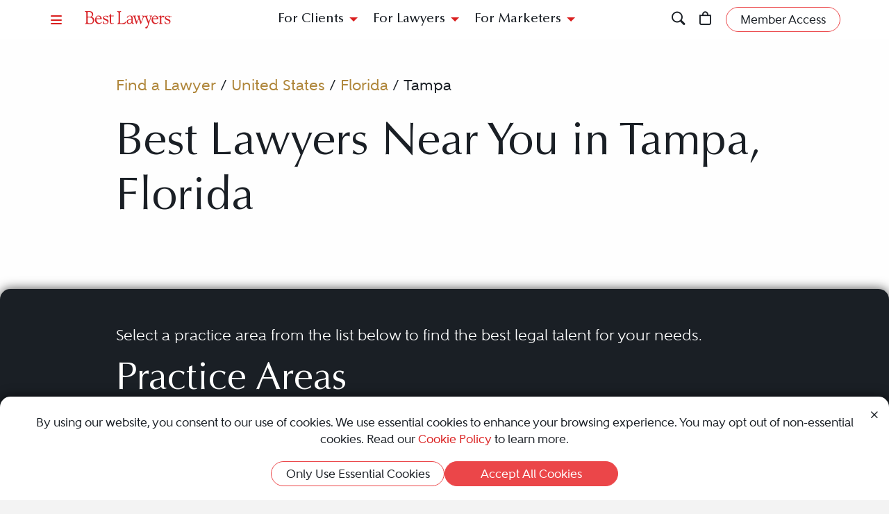

--- FILE ---
content_type: text/html; charset=utf-8
request_url: https://www.bestlawyers.com/united-states/florida/tampa
body_size: 18113
content:
<!DOCTYPE html><html lang=en class=k-webkit><head><meta charset=utf-8><meta name=viewport content="width=device-width, initial-scale=1"><meta name=description content="Best Lawyers provides a trusted directory of top legal professionals in Tampa, Florida, United States. Whether you're a potential client or a legal professional, this is your resource to find the best legal expertise."><meta name=keywords content=",TampaLawyer,Lawyers,Attorney,Attorneys,United States,Florida"><meta property=og:site_name content="Best Lawyers"><meta property=og:title content="Best Tampa, Florida Lawyers | Best Tampa Attorneys Near Me"><meta property=og:description content="Best Lawyers provides a trusted directory of top legal professionals in Tampa, Florida, United States. Whether you're a potential client or a legal professional, this is your resource to find the best legal expertise."><meta property=og:url content=https://www.bestlawyers.com/united-states/florida/tampa><meta property=og:image content=https://cdn.blrankings.com/best-lawyers/social/best-lawyers-share><meta property=og:type content=website><meta property=twitter:card content=summary_large_image><title>Best Tampa, Florida Lawyers | Best Tampa Attorneys Near Me</title><link rel=canonical href=https://www.bestlawyers.com/united-states/florida/tampa><link rel=preconnect href=https://cdn.blrankings.com crossorigin><link rel=preconnect href=https://js.monitor.azure.com crossorigin><link rel=preconnect href=https://maps.googleapis.com crossorigin><link rel=preconnect href=https://www.googletagmanager.com><link rel=preconnect href=https://connect.facebook.net><link rel=preconnect href=https://snap.licdn.com><link rel=preconnect href=https://px.ads.linkedin.com crossorigin><link rel=preconnect href=https://js.hubspot.com crossorigin><link rel=preconnect href=https://js.hscollectedforms.net crossorigin><link rel=preconnect href=https://js.hs-analytics.net><link rel=preconnect href=https://js.hs-banner.com><link rel=preload href=https://cdn.blrankings.com/shared/fonts/bootstrap-icons.woff2?24e3eb84d0bcaf83d77f904c78ac1f47 as=font crossorigin><link rel=preload href=https://cdn.blrankings.com/best-lawyers/static/fonts.min.css as=style crossorigin onload="this.onload=null;this.rel='stylesheet'"><noscript><link rel=preload href=https://cdn.blrankings.com/best-lawyers/static/fonts.min.css as=style><link rel=stylesheet href=https://cdn.blrankings.com/best-lawyers/static/fonts.min.css></noscript><style id=loadHidden>.load-hidden{visibility:hidden !important}</style><style id=pageLoadHidden>.page-load-hidden{visibility:hidden !important}</style><noscript><style>.load-hidden{visibility:visible !important}.page-load-hidden{visibility:visible !important}</style></noscript><script>function AssetStyleLoaded(event){event.target.onload=null;event.target.rel='stylesheet';event.target.setAttribute('data-preload-loaded',true);if(document.querySelector('#loadHidden')&&document.querySelectorAll('link[rel=preload][data-preload-loaded=false]').length==1){document.querySelector('#loadHidden').remove();}
if(document.querySelector('#pageLoadHidden')&&document.querySelectorAll('link[rel=preload][data-preload-loaded=false]').length==0){document.querySelector('#pageLoadHidden').remove();}}</script><noscript><link rel=preload href=https://cdn.blrankings.com/best-lawyers/static/libraries/css/library-bootstrap-icons-bundle.min.css as=style><link rel=stylesheet href=https://cdn.blrankings.com/best-lawyers/static/libraries/css/library-bootstrap-icons-bundle.min.css></noscript><link rel=preload href=https://cdn.blrankings.com/best-lawyers/static/libraries/css/library-bootstrap-icons-bundle.min.css as=style data-preload-loaded=false onload=AssetStyleLoaded(event)><noscript><link rel=preload href=https://cdn.blrankings.com/best-lawyers/static/libraries/css/library-kendojquery-common-bundle.min.css as=style><link rel=stylesheet href=https://cdn.blrankings.com/best-lawyers/static/libraries/css/library-kendojquery-common-bundle.min.css></noscript><link rel=preload href=https://cdn.blrankings.com/best-lawyers/static/libraries/css/library-kendojquery-common-bundle.min.css as=style data-preload-loaded=false onload=AssetStyleLoaded(event)><noscript><link rel=preload href=https://cdn.blrankings.com/best-lawyers/static/libraries/css/library-kendojquery-button-bundle.min.css as=style><link rel=stylesheet href=https://cdn.blrankings.com/best-lawyers/static/libraries/css/library-kendojquery-button-bundle.min.css></noscript><link rel=preload href=https://cdn.blrankings.com/best-lawyers/static/libraries/css/library-kendojquery-button-bundle.min.css as=style data-preload-loaded=false onload=AssetStyleLoaded(event)><noscript><link rel=preload href=https://cdn.blrankings.com/best-lawyers/static/libraries/css/library-kendojquery-dropdownlist-bundle.min.css as=style><link rel=stylesheet href=https://cdn.blrankings.com/best-lawyers/static/libraries/css/library-kendojquery-dropdownlist-bundle.min.css></noscript><link rel=preload href=https://cdn.blrankings.com/best-lawyers/static/libraries/css/library-kendojquery-dropdownlist-bundle.min.css as=style data-preload-loaded=false onload=AssetStyleLoaded(event)><noscript><link rel=preload href=https://cdn.blrankings.com/best-lawyers/static/libraries/css/library-kendojquery-list-bundle.min.css as=style><link rel=stylesheet href=https://cdn.blrankings.com/best-lawyers/static/libraries/css/library-kendojquery-list-bundle.min.css></noscript><link rel=preload href=https://cdn.blrankings.com/best-lawyers/static/libraries/css/library-kendojquery-list-bundle.min.css as=style data-preload-loaded=false onload=AssetStyleLoaded(event)><noscript><link rel=preload href=https://cdn.blrankings.com/best-lawyers/static/libraries/css/library-swiper-bundle.min.css as=style><link rel=stylesheet href=https://cdn.blrankings.com/best-lawyers/static/libraries/css/library-swiper-bundle.min.css></noscript><link rel=preload href=https://cdn.blrankings.com/best-lawyers/static/libraries/css/library-swiper-bundle.min.css as=style data-preload-loaded=false onload=AssetStyleLoaded(event)><noscript><link rel=preload href="/css/layout-libraries-page-bundle.min.css?q=bl-20251119-04-production" as=style><link rel=stylesheet href="/css/layout-libraries-page-bundle.min.css?q=bl-20251119-04-production"></noscript><link rel=preload href="/css/layout-libraries-page-bundle.min.css?q=bl-20251119-04-production" as=style data-preload-loaded=false onload=AssetStyleLoaded(event)><noscript><link rel=preload href="/css/layout-base-page-bundle.min.css?q=bl-20251119-04-production" as=style><link rel=stylesheet href="/css/layout-base-page-bundle.min.css?q=bl-20251119-04-production"></noscript><link rel=preload href="/css/layout-base-page-bundle.min.css?q=bl-20251119-04-production" as=style data-preload-loaded=false onload=AssetStyleLoaded(event)><noscript><link rel=preload href="/css/find-a-lawyer-index-page-bundle.min.css?q=bl-20251119-04-production" as=style><link rel=stylesheet href="/css/find-a-lawyer-index-page-bundle.min.css?q=bl-20251119-04-production"></noscript><link rel=preload href="/css/find-a-lawyer-index-page-bundle.min.css?q=bl-20251119-04-production" as=style data-preload-loaded=false onload=AssetStyleLoaded(event)><script>var azureInstrumentationKey='7d7ea3b8-0762-44a8-9c09-f818656740d0';</script><script src=/shared/libraries/azure/appInsights.min.js async defer></script><script>(function(w,d,s,l,i){w[l]=w[l]||[];w[l].push({'gtm.start':new Date().getTime(),event:'gtm.js'});var f=d.getElementsByTagName(s)[0],j=d.createElement(s),dl=l!='dataLayer'?'&l='+l:'';j.async=true;j.defer=true;j.src='https://www.googletagmanager.com/gtm.js?id='+i+dl;f.parentNode.insertBefore(j,f);})(window,document,'script','dataLayer','GTM-MJD358SN');</script><noscript><iframe src="https://www.googletagmanager.com/ns.html?id=GTM-MJD358SN" height=0 width=0 style=display:none;visibility:hidden></iframe></noscript><body class="d-print-block load-hidden"><noscript><div style="border:1px solid #AAAAAA;background:white;color:#AA0000;padding:1rem;margin-bottom:1rem">This website requires JavaScript in order to bring you the best user experience possible. Please <a rel=nofollow style=color:inherit;text-decoration:underline href=https://support.google.com/adsense/answer/12654 target=_blank>enable the use of scripts in your browser</a> and reload the page.</div></noscript><header id=bl-header class="sticky-top background-white px-indent is-top"><div class="navbar navbar-light py-2"><div class="d-flex align-items-center justify-content-between w-100"><button class="navbar-toggler border-0 rounded-0 p-0" type=button data-bs-toggle=offcanvas data-bs-target=#hamburgerMenu aria-controls=hamburgerMenu title=Menu> <span class="bi bi-list text-red"></span> </button><div class="ms-2 ms-sm-4 navbar-brand p-0 position-relative overflow-visible"><a href="/" class=d-block> <img class=img-fluid src=https://cdn.blrankings.com/best-lawyers/logos/best-lawyers.svg alt="Best Lawyers logo" width=125 height=25 oncontextmenu="return false"> </a></div><div class="d-flex align-items-center justify-content-end navbar-end-menu"><div id=headerMenu class="d-none d-lg-flex align-items-center justify-content-center gap-3 navbar-center-menu w-100 h7 mb-0"><button class="btn btn-link collapsed" type=button data-bs-toggle=collapse data-bs-target=#forClients aria-expanded=false aria-controls=forClients> For Clients </button> <button class="btn btn-link collapsed" type=button data-bs-toggle=collapse data-bs-target=#forLawyers aria-expanded=false aria-controls=forLawyers> For Lawyers </button> <button class="btn btn-link collapsed" type=button data-bs-toggle=collapse data-bs-target=#forMarketers aria-expanded=false aria-controls=forMarketers> For Marketers </button></div><div class="collapse multi-collapse flex-grow-1 position-relative h-100 d-block" id=searchCollapse>&nbsp;<div id=headerSearch class="fs-8 background-off-white rounded py-0 border-0 text-charcoal align-items-center justify-content-end"><span class="bi bi-search fs-7 d-none"></span> <input type=search id=header-search-query class="fs-8 background-transparent border-0 w-100 h-100" placeholder="Search for Lawyer or Firm by Name or Legal Issue" aria-label="Search lawyer, firm or legal topic in your area" autocomplete=off autocorrect=false> <button id=headerSearchHide class="background-transparent border-0 p-0" type=button data-bs-toggle=collapse data-bs-target=#searchCollapse aria-expanded=false aria-controls=searchCollapse title="Hide Search"> <span class="bi bi-x fs-5"></span> </button></div></div><button id=headerSearchShow class="d-inline-block background-transparent border-0 p-0" type=button data-bs-toggle=collapse data-bs-target=#searchCollapse aria-expanded=false aria-controls=searchCollapse title=Search> <span class="bi bi-search fs-7 text-red-hover"></span> </button> <a class="d-inline-block mx-3 position-relative" id=cart-header-link href=/store/publications-and-subscriptions data-user-authenticated=false title=Store> <span class="bi bi-bag fs-7 text-red-hover"></span> <span id=cartIndicator class="position-absolute translate-middle badge rounded-pill bg-danger d-none"> <span id=cartCount class="text-white d-inline-block py-0 px-1"></span> </span> </a><div id=accountMenu class="flex-shrink-0 d-flex align-items-center"><a class="btn rounded-pill px-3 py-1 fs-8 fw-600 border border-1 border-coral background-coral-hover text-charcoal text-white-hover account-link account-text" href=https://sso.bestlawyers.com/account/login title="Member Access"> <span>Member Access</span> </a> <a class="d-inline-block background-transparent border-0 p-0" href=https://sso.bestlawyers.com/account/login title="Member Access"> <span alt="Member Access" class="bi bi-person-circle fs-6 text-red-hover account-image"></span> </a></div></div></div></div><nav id=headerNavCollapse class="position-absolute start-0 w-100 fs-8 d-none d-lg-block" aria-label="Header Navigation"><div class="collapse multi-collapse background-white bs-bottom" id=forClients><div class="d-flex pt-2 pb-3 px-indent"><div class=flex-shrink-0><a class=mt-0 href=/find-a-lawyer>Find a Lawyer</a></div><div class="divider background-light-gray-1 ms-4 me-3 flex-grow-1 h-auto"></div><div class=flex-grow-1><div class=row><div class="col-6 col-xl-3 px-3">Legal Guides<hr><a href=https://www.bestlawyers.com/legal-guide/united-states/criminal-law title="Criminal Law"> Criminal Law </a> <a href=https://www.bestlawyers.com/legal-guide/united-states/corporate-law-commercial-litigation title="Corporate Law &amp; Commercial Litigation"> Corporate Law &amp; Commercial Litigation </a> <a href=https://www.bestlawyers.com/legal-guide/united-states/injury-malpractice title="Injury &amp; Malpractice"> Injury &amp; Malpractice </a> <a href=https://www.bestlawyers.com/legal-guide/united-states/employment-law title="Employment Law"> Employment Law </a> <a href=https://www.bestlawyers.com/legal-guide/united-states/family-law title="Family Law"> Family Law </a></div><div class="col-6 col-xl-3 px-3"><div class="d-flex justify-content-between align-items-baseline">Insights <a class="mt-0 fs-9 text-brighten-hover" href=/legal-insights> <span class="d-inline-flex align-items-center"> <span class="d-inline-block me-1">View All Insights</span> <span class="bi bi-chevron-right red-chevron text-coral fs-10 fw-600"></span> </span> </a></div><hr><a href=/legal-insights/results/trending>Trending Articles</a> <a href=/legal-insights/results/for-clients>Insights for Clients</a></div><div class="col-12 col-xl-6 mt-4 mt-xl-0 px-3"><div class="d-flex justify-content-between align-items-baseline">Publications <a class="mt-0 fs-9 text-brighten-hover" href=/publications> <span class="d-inline-flex align-items-center"> <span class="d-inline-block me-1">View All Publications</span> <span class="bi bi-chevron-right red-chevron text-coral fs-10 fw-600"></span> </span> </a></div><hr><div class=row><div class=col-6>Business Editions<div class=px-3><a href=https://www.bestlawyers.com/publications/litigation-2025 title="Litigation 2025"> Litigation 2025 </a> <a href=https://www.bestlawyers.com/publications/women-in-the-law-2025 title="Women in the Law 2025"> Women in the Law 2025 </a></div></div><div class=col-6>Regional Editions<div class=px-3><a href=https://www.bestlawyers.com/publications/southern-california-2026 title="Southern California 2026"> <span class="fs-10 fw-900 text-gold-on-light">NEW!</span> Southern California 2026 </a> <a href=https://www.bestlawyers.com/publications/south-florida-2026 title="South Florida 2026"> <span class="fs-10 fw-900 text-gold-on-light">NEW!</span> South Florida 2026 </a> <a href=https://www.bestlawyers.com/publications/northern-california-2026 title="Northern California 2026"> Northern California 2026 </a> <a href=https://www.bestlawyers.com/publications/tampa-2026 title="Tampa 2026"> Tampa 2026 </a> <a href=https://www.bestlawyers.com/publications/washington-d-c-2026 title="Washington, D.C. 2026"> Washington, D.C. 2026 </a></div></div></div></div></div></div></div></div><div class="collapse multi-collapse background-white bs-bottom" id=forLawyers><div class="d-flex pt-2 pb-3 px-indent"><div class=flex-shrink-0><a class="mt-0 text-gold-on-light" href=/nominate>Nominate a Lawyer</a> <a class=mt-4 href=/highlighted>Highlighted Firms & Lawyers</a> <a class=mt-4 href=/in-the-news>In the News</a> <a class=mt-4 href=/digital-marketing-platform>Grow Leads for Your Firm</a> <a class=mt-4 href=/ones-to-watch>Ones to Watch</a></div><div class="divider background-light-gray-1 ms-4 me-3 flex-grow-1 h-auto"></div><div class=flex-grow-1><div class=row><div class="col-6 col-xl-4 px-3"><div class="d-flex justify-content-between align-items-baseline">Insights <a class="mt-0 fs-9 text-brighten-hover" href=/legal-insights> <span class="d-inline-flex align-items-center"> <span class="d-inline-block me-1">View All Insights</span> <span class="bi bi-chevron-right red-chevron text-coral fs-10 fw-600"></span> </span> </a></div><hr><a href=/legal-insights/results/trending>Trending Articles</a> <a href=/legal-insights/results/for-lawyers>Insights for Lawyers</a></div></div></div></div></div><div class="collapse multi-collapse background-white bs-bottom" id=forMarketers><div class="d-flex pt-2 pb-3 px-indent"><div class="d-flex flex-column justify-content-between flex-shrink-0"><a class=mt-0 href=/digital-marketing-platform>Build Your Law Firm Brand</a> <a class=mt-4 href=/nominate>Nominate a Lawyer</a> <a class=mt-4 href=/methodology/publicizing-guidelines>Publicizing Guidelines</a> <a class=mt-4 href=/store/publications-and-subscriptions data-user-authenticated=false>Store</a></div><div class="divider background-light-gray-1 ms-4 me-3 flex-grow-1 h-auto"></div><div class=flex-grow-1><div class=row><div class="col-6 col-xl-4 px-3"><div class="d-flex justify-content-between align-items-baseline">Insights <a class="mt-0 fs-9 text-brighten-hover" href=/legal-insights> <span class="d-inline-flex align-items-center"> <span class="d-inline-block me-1">View All Insights</span> <span class="bi bi-chevron-right red-chevron text-coral fs-10 fw-600"></span> </span> </a></div><hr><a href=/legal-insights/results/trending>Trending Articles</a> <a href=/legal-insights/results/for-marketers>Insights for Marketers</a></div></div></div></div></div></nav></header><main class="container background-white-lg mb-n3 page-load-hidden" role=main><div class="container p-indent" data-practice-area-id=0><div class="row mb-3"><div class="col-12 col-sm-10 offset-sm-1"><ol id=breadcrumbs><li><li><a class="text-gold-on-light td-none td-underline-hover fw-600" href=/find-a-lawyer> Find a Lawyer </a><li><span>&nbsp;/&nbsp;</span><li><a class="text-gold-on-light td-none td-underline-hover fw-600" href=/united-states> United States </a><li><span>&nbsp;/&nbsp;</span><li><a class="text-gold-on-light td-none td-underline-hover fw-600" href=/united-states/florida> Florida </a><li><span>&nbsp;/&nbsp;</span><li><span class=fw-600>Tampa</span></ol></div></div><div class=row><div class="col-12 col-sm-10 offset-sm-1 mb-5"><h1 class=mb-0>Best Lawyers Near You in Tampa, Florida</h1><div></div></div></div></div><div class="container p-indent rounded-top mt-n3 position-relative tab-shadow background-charcoal text-white overflow-visible"><div class="row mb-3"><div class="col-12 col-sm-10 offset-sm-1"><div class=row><div class=col-12><p>Select a practice area from the list below to find the best legal talent for your needs.<h2 class=mb-3>Practice Areas</h2><div class="column-1 column-sm-1 column-md-2 column-lg-3 column-xl-4 column-xxl-5"><a class="d-block text-gold td-none td-underline-hover dontsplit mb-3" href=/united-states/florida/tampa/admiralty-and-maritime-law> Admiralty and Maritime Law </a> <a class="d-block text-gold td-none td-underline-hover dontsplit mb-3" href=/united-states/florida/tampa/antitrust-law> Antitrust Law </a> <a class="d-block text-gold td-none td-underline-hover dontsplit mb-3" href=/united-states/florida/tampa/appellate-practice> Appellate Practice </a> <a class="d-block text-gold td-none td-underline-hover dontsplit mb-3" href=/united-states/florida/tampa/arbitration> Arbitration </a> <a class="d-block text-gold td-none td-underline-hover dontsplit mb-3" href=/united-states/florida/tampa/banking-and-finance-law> Banking and Finance Law </a> <a class="d-block text-gold td-none td-underline-hover dontsplit mb-3" href=/united-states/florida/tampa/bankruptcy-and-creditor-debtor-rights-insolvency-and-reorganization-law> Bankruptcy and Creditor Debtor Rights / Insolvency and Reorganization Law </a> <a class="d-block text-gold td-none td-underline-hover dontsplit mb-3" href=/united-states/florida/tampa/bet-the-company-litigation> Bet-the-Company Litigation </a> <a class="d-block text-gold td-none td-underline-hover dontsplit mb-3" href=/united-states/florida/tampa/business-organizations-including-llcs-and-partnerships> Business Organizations (including LLCs and Partnerships) </a> <a class="d-block text-gold td-none td-underline-hover dontsplit mb-3" href=/united-states/florida/tampa/closely-held-companies-and-family-businesses-law> Closely Held Companies and Family Businesses Law </a> <a class="d-block text-gold td-none td-underline-hover dontsplit mb-3" href=/united-states/florida/tampa/collaborative-law-family-law> Collaborative Law: Family Law </a> <a class="d-block text-gold td-none td-underline-hover dontsplit mb-3" href=/united-states/florida/tampa/commercial-finance-law> Commercial Finance Law </a> <a class="d-block text-gold td-none td-underline-hover dontsplit mb-3" href=/united-states/florida/tampa/commercial-litigation> Commercial Litigation </a> <a class="d-block text-gold td-none td-underline-hover dontsplit mb-3" href=/united-states/florida/tampa/communications-law> Communications Law </a> <a class="d-block text-gold td-none td-underline-hover dontsplit mb-3" href=/united-states/florida/tampa/community-association-law> Community Association Law </a> <a class="d-block text-gold td-none td-underline-hover dontsplit mb-3" href=/united-states/florida/tampa/construction-law> Construction Law </a> <a class="d-block text-gold td-none td-underline-hover dontsplit mb-3" href=/united-states/florida/tampa/corporate-governance-and-compliance-law> Corporate Governance and Compliance Law </a> <a class="d-block text-gold td-none td-underline-hover dontsplit mb-3" href=/united-states/florida/tampa/corporate-governance-law> Corporate Governance Law </a> <a class="d-block text-gold td-none td-underline-hover dontsplit mb-3" href=/united-states/florida/tampa/corporate-law> Corporate Law </a> <a class="d-block text-gold td-none td-underline-hover dontsplit mb-3" href=/united-states/florida/tampa/criminal-defense-general-practice> Criminal Defense: General Practice </a> <a class="d-block text-gold td-none td-underline-hover dontsplit mb-3" href=/united-states/florida/tampa/criminal-defense-white-collar> Criminal Defense: White-Collar </a> <a class="d-block text-gold td-none td-underline-hover dontsplit mb-3" href=/united-states/florida/tampa/education-law> Education Law </a> <a class="d-block text-gold td-none td-underline-hover dontsplit mb-3" href=/united-states/florida/tampa/elder-law> Elder Law </a> <a class="d-block text-gold td-none td-underline-hover dontsplit mb-3" href=/united-states/florida/tampa/eminent-domain-and-condemnation-law> Eminent Domain and Condemnation Law </a> <a class="d-block text-gold td-none td-underline-hover dontsplit mb-3" href=/united-states/florida/tampa/employee-benefits-erisa-law> Employee Benefits (ERISA) Law </a> <a class="d-block text-gold td-none td-underline-hover dontsplit mb-3" href=/united-states/florida/tampa/employment-law-individuals> Employment Law - Individuals </a> <a class="d-block text-gold td-none td-underline-hover dontsplit mb-3" href=/united-states/florida/tampa/employment-law-management> Employment Law - Management </a> <a class="d-block text-gold td-none td-underline-hover dontsplit mb-3" href=/united-states/florida/tampa/entertainment-and-sports-law> Entertainment and Sports Law </a> <a class="d-block text-gold td-none td-underline-hover dontsplit mb-3" href=/united-states/florida/tampa/environmental-law> Environmental Law </a> <a class="d-block text-gold td-none td-underline-hover dontsplit mb-3" href=/united-states/florida/tampa/ethics-and-professional-responsibility-law> Ethics and Professional Responsibility Law </a> <a class="d-block text-gold td-none td-underline-hover dontsplit mb-3" href=/united-states/florida/tampa/family-law> Family Law </a> <a class="d-block text-gold td-none td-underline-hover dontsplit mb-3" href=/united-states/florida/tampa/financial-services-regulation-law> Financial Services Regulation Law </a> <a class="d-block text-gold td-none td-underline-hover dontsplit mb-3" href=/united-states/florida/tampa/government-relations-practice> Government Relations Practice </a> <a class="d-block text-gold td-none td-underline-hover dontsplit mb-3" href=/united-states/florida/tampa/health-care-law> Health Care Law </a> <a class="d-block text-gold td-none td-underline-hover dontsplit mb-3" href=/united-states/florida/tampa/immigration-law> Immigration Law </a> <a class="d-block text-gold td-none td-underline-hover dontsplit mb-3" href=/united-states/florida/tampa/insurance-law> Insurance Law </a> <a class="d-block text-gold td-none td-underline-hover dontsplit mb-3" href=/united-states/florida/tampa/intellectual-property-law> Intellectual Property Law </a> <a class="d-block text-gold td-none td-underline-hover dontsplit mb-3" href=/united-states/florida/tampa/international-trade-and-finance-law> International Trade and Finance Law </a> <a class="d-block text-gold td-none td-underline-hover dontsplit mb-3" href=/united-states/florida/tampa/labor-and-employment-law-management> Labor and Employment Law - Management </a> <a class="d-block text-gold td-none td-underline-hover dontsplit mb-3" href=/united-states/florida/tampa/labor-law-management> Labor Law - Management </a> <a class="d-block text-gold td-none td-underline-hover dontsplit mb-3" href=/united-states/florida/tampa/labor-law-union> Labor Law - Union </a> <a class="d-block text-gold td-none td-underline-hover dontsplit mb-3" href=/united-states/florida/tampa/land-use-and-zoning-law> Land Use and Zoning Law </a> <a class="d-block text-gold td-none td-underline-hover dontsplit mb-3" href=/united-states/florida/tampa/legal-malpractice-law> Legal Malpractice Law </a> <a class="d-block text-gold td-none td-underline-hover dontsplit mb-3" href=/united-states/florida/tampa/legal-malpractice-law-defendants> Legal Malpractice Law - Defendants </a> <a class="d-block text-gold td-none td-underline-hover dontsplit mb-3" href=/united-states/florida/tampa/leveraged-buyouts-and-private-equity-law> Leveraged Buyouts and Private Equity Law </a> <a class="d-block text-gold td-none td-underline-hover dontsplit mb-3" href=/united-states/florida/tampa/litigation-banking-and-finance> Litigation - Banking and Finance </a> <a class="d-block text-gold td-none td-underline-hover dontsplit mb-3" href=/united-states/florida/tampa/litigation-bankruptcy> Litigation - Bankruptcy </a> <a class="d-block text-gold td-none td-underline-hover dontsplit mb-3" href=/united-states/florida/tampa/litigation-construction> Litigation - Construction </a> <a class="d-block text-gold td-none td-underline-hover dontsplit mb-3" href=/united-states/florida/tampa/litigation-environmental> Litigation - Environmental </a> <a class="d-block text-gold td-none td-underline-hover dontsplit mb-3" href=/united-states/florida/tampa/litigation-health-care> Litigation - Health Care </a> <a class="d-block text-gold td-none td-underline-hover dontsplit mb-3" href=/united-states/florida/tampa/litigation-insurance> Litigation - Insurance </a> <a class="d-block text-gold td-none td-underline-hover dontsplit mb-3" href=/united-states/florida/tampa/litigation-intellectual-property> Litigation - Intellectual Property </a> <a class="d-block text-gold td-none td-underline-hover dontsplit mb-3" href=/united-states/florida/tampa/litigation-labor-and-employment> Litigation - Labor and Employment </a> <a class="d-block text-gold td-none td-underline-hover dontsplit mb-3" href=/united-states/florida/tampa/litigation-land-use-and-zoning> Litigation - Land Use and Zoning </a> <a class="d-block text-gold td-none td-underline-hover dontsplit mb-3" href=/united-states/florida/tampa/litigation-mergers-and-acquisitions> Litigation - Mergers and Acquisitions </a> <a class="d-block text-gold td-none td-underline-hover dontsplit mb-3" href=/united-states/florida/tampa/litigation-patent> Litigation - Patent </a> <a class="d-block text-gold td-none td-underline-hover dontsplit mb-3" href=/united-states/florida/tampa/litigation-real-estate> Litigation - Real Estate </a> <a class="d-block text-gold td-none td-underline-hover dontsplit mb-3" href=/united-states/florida/tampa/litigation-regulatory-enforcement-sec-telecom-energy> Litigation - Regulatory Enforcement (SEC, Telecom, Energy) </a> <a class="d-block text-gold td-none td-underline-hover dontsplit mb-3" href=/united-states/florida/tampa/litigation-securities> Litigation - Securities </a> <a class="d-block text-gold td-none td-underline-hover dontsplit mb-3" href=/united-states/florida/tampa/litigation-trusts-and-estates> Litigation - Trusts and Estates </a> <a class="d-block text-gold td-none td-underline-hover dontsplit mb-3" href=/united-states/florida/tampa/litigation-and-controversy-tax> Litigation and Controversy - Tax </a> <a class="d-block text-gold td-none td-underline-hover dontsplit mb-3" href=/united-states/florida/tampa/mass-tort-litigation-class-actions-defendants> Mass Tort Litigation / Class Actions - Defendants </a> <a class="d-block text-gold td-none td-underline-hover dontsplit mb-3" href=/united-states/florida/tampa/mass-tort-litigation-class-actions-plaintiffs> Mass Tort Litigation / Class Actions - Plaintiffs </a> <a class="d-block text-gold td-none td-underline-hover dontsplit mb-3" href=/united-states/florida/tampa/mediation> Mediation </a> <a class="d-block text-gold td-none td-underline-hover dontsplit mb-3" href=/united-states/florida/tampa/medical-malpractice-law-defendants> Medical Malpractice Law - Defendants </a> <a class="d-block text-gold td-none td-underline-hover dontsplit mb-3" href=/united-states/florida/tampa/medical-malpractice-law-plaintiffs> Medical Malpractice Law - Plaintiffs </a> <a class="d-block text-gold td-none td-underline-hover dontsplit mb-3" href=/united-states/florida/tampa/mergers-and-acquisitions-law> Mergers and Acquisitions Law </a> <a class="d-block text-gold td-none td-underline-hover dontsplit mb-3" href=/united-states/florida/tampa/mortgage-banking-foreclosure-law> Mortgage Banking Foreclosure Law </a> <a class="d-block text-gold td-none td-underline-hover dontsplit mb-3" href=/united-states/florida/tampa/nonprofit-charities-law> Nonprofit / Charities Law </a> <a class="d-block text-gold td-none td-underline-hover dontsplit mb-3" href=/united-states/florida/tampa/personal-injury-litigation-defendants> Personal Injury Litigation - Defendants </a> <a class="d-block text-gold td-none td-underline-hover dontsplit mb-3" href=/united-states/florida/tampa/personal-injury-litigation-plaintiffs> Personal Injury Litigation - Plaintiffs </a> <a class="d-block text-gold td-none td-underline-hover dontsplit mb-3" href=/united-states/florida/tampa/privacy-and-data-security-law> Privacy and Data Security Law </a> <a class="d-block text-gold td-none td-underline-hover dontsplit mb-3" href=/united-states/florida/tampa/product-liability-litigation-defendants> Product Liability Litigation - Defendants </a> <a class="d-block text-gold td-none td-underline-hover dontsplit mb-3" href=/united-states/florida/tampa/product-liability-litigation-plaintiffs> Product Liability Litigation - Plaintiffs </a> <a class="d-block text-gold td-none td-underline-hover dontsplit mb-3" href=/united-states/florida/tampa/professional-malpractice-law> Professional Malpractice Law </a> <a class="d-block text-gold td-none td-underline-hover dontsplit mb-3" href=/united-states/florida/tampa/professional-malpractice-law-defendants> Professional Malpractice Law - Defendants </a> <a class="d-block text-gold td-none td-underline-hover dontsplit mb-3" href=/united-states/florida/tampa/professional-malpractice-law-plaintiffs> Professional Malpractice Law - Plaintiffs </a> <a class="d-block text-gold td-none td-underline-hover dontsplit mb-3" href=/united-states/florida/tampa/public-finance-law> Public Finance Law </a> <a class="d-block text-gold td-none td-underline-hover dontsplit mb-3" href=/united-states/florida/tampa/qui-tam-law> Qui Tam Law </a> <a class="d-block text-gold td-none td-underline-hover dontsplit mb-3" href=/united-states/florida/tampa/real-estate-law> Real Estate Law </a> <a class="d-block text-gold td-none td-underline-hover dontsplit mb-3" href=/united-states/florida/tampa/securities-capital-markets-law> Securities / Capital Markets Law </a> <a class="d-block text-gold td-none td-underline-hover dontsplit mb-3" href=/united-states/florida/tampa/securities-regulation> Securities Regulation </a> <a class="d-block text-gold td-none td-underline-hover dontsplit mb-3" href=/united-states/florida/tampa/securitization-and-structured-finance-law> Securitization and Structured Finance Law </a> <a class="d-block text-gold td-none td-underline-hover dontsplit mb-3" href=/united-states/florida/tampa/tax-law> Tax Law </a> <a class="d-block text-gold td-none td-underline-hover dontsplit mb-3" href=/united-states/florida/tampa/trade-secrets-law> Trade Secrets Law </a> <a class="d-block text-gold td-none td-underline-hover dontsplit mb-3" href=/united-states/florida/tampa/trademark-law> Trademark Law </a> <a class="d-block text-gold td-none td-underline-hover dontsplit mb-3" href=/united-states/florida/tampa/transportation-law> Transportation Law </a> <a class="d-block text-gold td-none td-underline-hover dontsplit mb-3" href=/united-states/florida/tampa/trusts-and-estates> Trusts and Estates </a></div></div></div></div></div><div class="row mb-5"><div class="col-12 col-sm-10 offset-sm-1"><div class="row flex-wrap justify-content-between align-items-center mb-4"><div class="col-12 col-xl-8"><div class="h2 mb-0">363 Profiled Results</div></div><div class="col-12 col-xl-4 text-start text-xxl-end text-nowrap mt-2 mt-xl-0"><a class="more-nav d-inline-flex align-items-center text-darken-hover mt-1 fw-600 td-none text-white" href=/store/publications-and-subscriptions#subscriptions> <span class=me-1>Subscribe now to see all results</span> <span class="bi bi-chevron-right red-chevron text-coral fs-6 fw-600"> </a></div></div><div class="col-12 mt-3">Nearby Cities: <a class="text-gold td-none td-underline-hover" href=/united-states/florida/clearwater>Clearwater</a>, <a class="text-gold td-none td-underline-hover" href=/united-states/florida/clermont>Clermont</a>, <a class="text-gold td-none td-underline-hover" href=/united-states/florida/lakeland>Lakeland</a>, <a class="text-gold td-none td-underline-hover" href=/united-states/florida/land-o-lakes>Land O&#x27; Lakes</a>, <a class="text-gold td-none td-underline-hover" href=/united-states/florida/palm-harbor>Palm Harbor</a>, <a class="text-gold td-none td-underline-hover" href=/united-states/florida/st-petersburg>St. Petersburg</a>, <a class="text-gold td-none td-underline-hover" href=/united-states/florida/trinity>Trinity</a>, <a class="text-gold td-none td-underline-hover" href=/united-states/florida/windermere>Windermere</a>, <a class="text-gold td-none td-underline-hover" href=/united-states/florida/winter-garden>Winter Garden</a></div><div class=mt-4><div class=card-grid-wrapper id=grid_9574b02e06474653a9f57105380a8c42 data-ajax-url="/findalawyer/getsearchresults?countryCode=US&amp;subnationalCode=FL&amp;city=Tampa&amp;metroArea=Tampa&amp;practiceArea=" data-take=16 data-max=363 data-calculation=PageAndSize data-skip-query-key=skip data-take-query-key=take data-page-query-key=page data-per-page-query-key=per-page data-ajax-property-name=cards data-paging-active-classes="background-inherit border border-coral rounded-pill fs-8 fw-900 text-white text-darken-hover" data-paging-inactive-classes="background-inherit border-0 fs-8 fw-600 text-light-gray-1 text-darken-hover"><div class="card-loading-wrapper d-none p-5 justify-content-center"><div class="loading-circle-wrapper position-relative"><img class=loading-circle src=https://cdn.blrankings.com/best-lawyers/website/loading/loading-circle-red.svg alt="Spinning circle" height=200 width=200> <img class="loading-b position-absolute" src=https://cdn.blrankings.com/best-lawyers/website/loading/loading-b-red.svg alt="Big letter B" height=200 width=200></div></div><div class="card-grid d-flex flex-wrap w-100"><div class=card-scaler><div class="carousel slide card d-flex flex-column border-0 rounded text-charcoal background-transparent" data-bs-touch=false data-bs-interval=false data-bs-wrap=false><div class="carousel-indicators mb-2"><button type=button data-bs-target=#carousel data-bs-slide-to=0 class="carousel-control-indicators active rounded-circle border-0 text-darken-hover" aria-current=true aria-label=LawyerBasicInfo>•</button> <button type=button data-bs-target=#carousel data-bs-slide-to=1 class="carousel-control-indicators rounded-circle border-0 text-darken-hover" aria-current=true aria-label=LawyerBio>•</button> <button type=button data-bs-target=#carousel data-bs-slide-to=2 class="carousel-control-indicators rounded-circle border-0 text-darken-hover" aria-current=true aria-label=LawyerContact>•</button></div><div class=carousel-inner><div class="carousel-item active"><div class="card card-lawyer card-lawyer-basic-info card-lawyer-bl highlight d-flex flex-column border-0 rounded text-charcoal background-white-lg background-white-lg-highlighted-hover" data-traffic-id=344073 data-traffic-category=lawyer data-traffic-reported=false><div class="card-body d-flex flex-column p-3 text-center"><div class=position-relative><a class="ga-lawyer-card-click position-absolute top-0 left-0 h-100 w-100" href=/lawyers/christopher-chris-cavaliere/344073 aria-label="Christopher Cavaliere's Lawyer Profile" onclick="dataLayer.push({'lawyerId':344073});dataLayer.push({'firmId':1116});dataLayer.push({'hasPremierPlacement':false})"></a><div class="mb-2 d-flex justify-content-center"><object type=image/svg+xml class="bl-logo img-fluid lazy" data-src=https://cdn.blrankings.com/best-lawyers/logos/best-lawyers.svg alt="Best Lawyers logo" height=20 oncontextmenu="return false"></object></div><div class=mb-2><div class="d-inline-block mx-auto lawyer-image-circle"><img class="img-fluid rounded-circle lazyload" data-src="https://cdn.blrankings.com/best-lawyers/lawyer-images/christopher-cavaliere-344073?t=2024021313595182" alt="Christopher Cavaliere" width=75 height=75 oncontextmenu="return false"></div></div><div class="card-title h6 mb-0">Christopher Cavaliere</div><hr class="border-top border-top-1 background-transparent border-red w-25 mx-auto mt-2 mb-1"></div><div class=card-truncate><div class="card-text fs-9"><a class="d-block py-1 text-charcoal td-none td-underline-hover firm-profile-link fw-800" href=/firms/jackson-lewis-pc/1116/US>Jackson Lewis PC</a></div><div class="position-relative h-100"><a class="ga-lawyer-card-click text-charcoal td-none position-absolute top-0 left-0 h-100 w-100" href=/lawyers/christopher-chris-cavaliere/344073 aria-label="Christopher Cavaliere's Lawyer Profile" onclick="dataLayer.push({'lawyerId':344073});dataLayer.push({'firmId':1116});dataLayer.push({'hasPremierPlacement':false})"></a><div class="card-text fs-10 fw-600 mb-0">Recognized since 2023</div><div class="card-text fs-10 fw-600 mb-1">Tampa, FL</div><div class=mb-1><div class="card-text fs-9 fw-800">Practice Areas</div><div class="card-text fs-10 fw-600">Employment Law - Management</div><div class="card-text fs-10 fw-600">Litigation - Labor and Employment</div></div></div></div></div></div></div><div class=carousel-item><div class="card card-lawyer card-lawyer-biography highlight d-flex flex-column border-0 rounded text-white background-dark-blue-gray background-dark-blue-gray-highlighted-hover"><div class="card-body p-3 text-center position-relative"><a class="ga-lawyer-card-click position-absolute top-0 left-0 h-100 w-100" href=/lawyers/christopher-chris-cavaliere/344073 aria-label="Christopher Cavaliere's Lawyer Profile" onclick="dataLayer.push({'lawyerId':344073});dataLayer.push({'firmId':1116});dataLayer.push({'hasPremierPlacement':false})"></a><div class="float-start ps-2"><img class="img-fluid rounded-circle lazyload" data-src="https://cdn.blrankings.com/best-lawyers/lawyer-images/christopher-cavaliere-344073?t=2024021313595182" alt="Christopher Cavaliere" width=43 height=43 oncontextmenu="return false"></div><div class="mt-1 mb-2"><object type=image/svg+xml class="bl-logo img-fluid me-img-shift lazy" data-src=https://cdn.blrankings.com/best-lawyers/logos/best-lawyers-white.svg alt="Best Lawyers logo" height=20 oncontextmenu="return false"></object></div><div class="card-title h6 mb-0">Christopher Cavaliere</div><hr class="border-top border-top-1 background-transparent border-gold w-25 mx-auto my-2"><p class="card-text fs-8 text-start text-truncate px-2">Chris Cavaliere is a principal in the Tampa, Florida, office of Jackson Lewis P.C. He proactively partners with businesses throughout the country to help them navigate the daily workplace challenges of today&rsquo;s business world. When preventative strategies are not enough, Chris also strategically represents businesses in employment-related disputes and litigation. Whatever the workplace issue, he ensures the best team is assembled to serve the client&rsquo;s specific needs. Chris takes pr...</div></div></div><div class=carousel-item><div class="card card-lawyer card-lawyer-contact highlight d-flex flex-column border-0 rounded text-white background-coral background-coral-highlighted-hover"><div class="card-body d-flex flex-column p-3 text-center"><div class=position-relative><a class="ga-lawyer-card-click position-absolute top-0 left-0 h-100 w-100" href=/lawyers/christopher-chris-cavaliere/344073 aria-label="Christopher Cavaliere's Lawyer Profile" onclick="dataLayer.push({'lawyerId':344073});dataLayer.push({'firmId':1116});dataLayer.push({'hasPremierPlacement':false})"></a><div class="float-start ps-2"><img class="img-fluid rounded-circle lazyload" data-src="https://cdn.blrankings.com/best-lawyers/lawyer-images/christopher-cavaliere-344073?t=2024021313595182" alt="Christopher Cavaliere" width=43 height=43 oncontextmenu="return false"></div><div class="mt-1 mb-2"><object type=image/svg+xml class="bl-logo img-fluid me-img-shift lazy" data-src=https://cdn.blrankings.com/best-lawyers/logos/best-lawyers-white.svg alt="Best Lawyers logo" height=20 oncontextmenu="return false"></object></div><div class="card-title h6 mb-0">Christopher Cavaliere</div><hr class="border-top border-top-1 background-transparent border-white w-25 mx-auto mt-2 mb-4"></div><div class=card-contact-icons><a class="background-white background-transparent-hover text-coral text-white-hover border border-1 border-transparent border-white-hover rounded-circle d-inline-flex justify-content-center align-items-center p-2 fs-7 mx-1 ga-lawyer-card-link" href=https://www.jacksonlewis.com/people/christopher-cavaliere target=_blank rel=noopener onclick="dataLayer.push({'lawyerId':344073});dataLayer.push({'firmId':1116})"> <span class="bi bi-globe"></span> <span class=visually-hidden>Website</span> </a> <a class="background-white background-transparent-hover text-coral text-white-hover border border-1 border-transparent border-white-hover rounded-circle d-inline-flex justify-content-center align-items-center p-2 fs-7 mx-1" href=mailto:Chris.Cavaliere@jacksonlewis.com> <span class="bi bi-envelope-fill"></span> <span class=visually-hidden>Email</span> </a> <a class="background-white background-transparent-hover text-coral text-white-hover border border-1 border-transparent border-white-hover rounded-circle d-inline-flex justify-content-center align-items-center p-2 fs-7 mx-1" href=https://www.google.com/maps/search/Wells+Fargo+Center%2c+Suite+2200+100+South+Ashley+Drive+Tampa+FL+US target=_blank rel=noopener> <span class="bi bi-geo-alt-fill"></span> <span class=visually-hidden>Address</span> </a></div><div class="position-relative h-100"><a class="ga-lawyer-card-click position-absolute top-0 left-0 h-100 w-100" href=/lawyers/christopher-chris-cavaliere/344073 aria-label="Christopher Cavaliere's Lawyer Profile" onclick="dataLayer.push({'lawyerId':344073});dataLayer.push({'firmId':1116});dataLayer.push({'hasPremierPlacement':false})"></a></div></div></div></div></div><button class="carousel-control-prev text-darken-hover" type=button data-bs-target=#carousel data-bs-slide=prev aria-label="Previous Button"> <span class="bi bi-chevron-left fs-7 mb-1"></span> <span class=visually-hidden>Previous</span> </button> <button class="carousel-control-next text-darken-hover" type=button data-bs-target=#carousel data-bs-slide=next aria-label="Next Button"> <span class="bi bi-chevron-right fs-7 mb-1"></span> <span class=visually-hidden>Next</span> </button></div></div><div class=card-scaler><div class="carousel slide card d-flex flex-column border-0 rounded text-charcoal background-transparent" data-bs-touch=false data-bs-interval=false data-bs-wrap=false><div class="carousel-indicators mb-2"><button type=button data-bs-target=#carousel data-bs-slide-to=0 class="carousel-control-indicators active rounded-circle border-0 text-darken-hover" aria-current=true aria-label=LawyerBasicInfo>•</button> <button type=button data-bs-target=#carousel data-bs-slide-to=1 class="carousel-control-indicators rounded-circle border-0 text-darken-hover" aria-current=true aria-label=LawyerBio>•</button> <button type=button data-bs-target=#carousel data-bs-slide-to=2 class="carousel-control-indicators rounded-circle border-0 text-darken-hover" aria-current=true aria-label=LawyerContact>•</button></div><div class=carousel-inner><div class="carousel-item active"><div class="card card-lawyer card-lawyer-basic-info card-lawyer-bl highlight d-flex flex-column border-0 rounded text-charcoal background-white-lg background-white-lg-highlighted-hover" data-traffic-id=77668 data-traffic-category=lawyer data-traffic-reported=false><div class="card-body d-flex flex-column p-3 text-center"><div class=position-relative><a class="ga-lawyer-card-click position-absolute top-0 left-0 h-100 w-100" href=/lawyers/mark-s-bentley/77668 aria-label="Mark S. Bentley's Lawyer Profile" onclick="dataLayer.push({'lawyerId':77668});dataLayer.push({'firmId':9308});dataLayer.push({'hasPremierPlacement':false})"></a><div class="mb-2 d-flex justify-content-center"><object type=image/svg+xml class="bl-logo img-fluid lazy" data-src=https://cdn.blrankings.com/best-lawyers/logos/best-lawyers.svg alt="Best Lawyers logo" height=20 oncontextmenu="return false"></object></div><div class=mb-2><div class="d-inline-block mx-auto lawyer-image-circle"><img class="img-fluid rounded-circle lazyload" data-src="https://cdn.blrankings.com/best-lawyers/lawyer-images/mark-s-bentley-77668?t=2022090211003601" alt="Mark S. Bentley" width=75 height=75 oncontextmenu="return false"></div></div><div class="card-title h6 mb-0">Mark S. Bentley</div><hr class="border-top border-top-1 background-transparent border-red w-25 mx-auto mt-2 mb-1"></div><div class=card-truncate><div class="card-text fs-9"><a class="d-block py-1 text-charcoal td-none td-underline-hover firm-profile-link fw-800" href=/firms/johnson-pope-bokor-ruppel-burns-llp/9308/US>Johnson, Pope, Bokor, Ruppel &amp; Burns LLP</a></div><div class="position-relative h-100"><a class="ga-lawyer-card-click text-charcoal td-none position-absolute top-0 left-0 h-100 w-100" href=/lawyers/mark-s-bentley/77668 aria-label="Mark S. Bentley's Lawyer Profile" onclick="dataLayer.push({'lawyerId':77668});dataLayer.push({'firmId':9308});dataLayer.push({'hasPremierPlacement':false})"></a><div class="card-text fs-10 fw-600 mb-0">Recognized since 2011</div><div class="card-text fs-10 fw-600 mb-1">Tampa, FL</div><div class=mb-1><div class="card-text fs-9 fw-800">Practice Areas</div><div class="card-text fs-10 fw-600">Land Use and Zoning Law</div><div class="card-text fs-10 fw-600">Litigation - Land Use and Zoning</div></div></div></div></div></div></div><div class=carousel-item><div class="card card-lawyer card-lawyer-biography highlight d-flex flex-column border-0 rounded text-white background-dark-blue-gray background-dark-blue-gray-highlighted-hover"><div class="card-body p-3 text-center position-relative"><a class="ga-lawyer-card-click position-absolute top-0 left-0 h-100 w-100" href=/lawyers/mark-s-bentley/77668 aria-label="Mark S. Bentley's Lawyer Profile" onclick="dataLayer.push({'lawyerId':77668});dataLayer.push({'firmId':9308});dataLayer.push({'hasPremierPlacement':false})"></a><div class="float-start ps-2"><img class="img-fluid rounded-circle lazyload" data-src="https://cdn.blrankings.com/best-lawyers/lawyer-images/mark-s-bentley-77668?t=2022090211003601" alt="Mark S. Bentley" width=43 height=43 oncontextmenu="return false"></div><div class="mt-1 mb-2"><object type=image/svg+xml class="bl-logo img-fluid me-img-shift lazy" data-src=https://cdn.blrankings.com/best-lawyers/logos/best-lawyers-white.svg alt="Best Lawyers logo" height=20 oncontextmenu="return false"></object></div><div class="card-title h6 mb-0">Mark S. Bentley</div><hr class="border-top border-top-1 background-transparent border-gold w-25 mx-auto my-2"><p class="card-text fs-8 text-start text-truncate px-2">Mark Bentley practices in the area of land use, eminent domain and property rights. He is a former planning director and has represented numerous private property owners against various governmental condemning authorities in eminent domain matters. He also practices in the areas of administrative law and legal matters. Mark taught land use law as an adjunct professor for the University of South Florida&rsquo;s Urban and Regional Master&rsquo;s Degree Program, and now serves on the program&rsq...</div></div></div><div class=carousel-item><div class="card card-lawyer card-lawyer-contact highlight d-flex flex-column border-0 rounded text-white background-coral background-coral-highlighted-hover"><div class="card-body d-flex flex-column p-3 text-center"><div class=position-relative><a class="ga-lawyer-card-click position-absolute top-0 left-0 h-100 w-100" href=/lawyers/mark-s-bentley/77668 aria-label="Mark S. Bentley's Lawyer Profile" onclick="dataLayer.push({'lawyerId':77668});dataLayer.push({'firmId':9308});dataLayer.push({'hasPremierPlacement':false})"></a><div class="float-start ps-2"><img class="img-fluid rounded-circle lazyload" data-src="https://cdn.blrankings.com/best-lawyers/lawyer-images/mark-s-bentley-77668?t=2022090211003601" alt="Mark S. Bentley" width=43 height=43 oncontextmenu="return false"></div><div class="mt-1 mb-2"><object type=image/svg+xml class="bl-logo img-fluid me-img-shift lazy" data-src=https://cdn.blrankings.com/best-lawyers/logos/best-lawyers-white.svg alt="Best Lawyers logo" height=20 oncontextmenu="return false"></object></div><div class="card-title h6 mb-0">Mark S. Bentley</div><hr class="border-top border-top-1 background-transparent border-white w-25 mx-auto mt-2 mb-4"></div><div class=card-contact-icons><a class="background-white background-transparent-hover text-coral text-white-hover border border-1 border-transparent border-white-hover rounded-circle d-inline-flex justify-content-center align-items-center p-2 fs-7 mx-1 ga-lawyer-card-link" href=https://jpfirm.com target=_blank rel=noopener onclick="dataLayer.push({'lawyerId':77668});dataLayer.push({'firmId':9308})"> <span class="bi bi-globe"></span> <span class=visually-hidden>Website</span> </a> <a class="background-white background-transparent-hover text-coral text-white-hover border border-1 border-transparent border-white-hover rounded-circle d-inline-flex justify-content-center align-items-center p-2 fs-7 mx-1" href=mailto:markb@jpfirm.com> <span class="bi bi-envelope-fill"></span> <span class=visually-hidden>Email</span> </a> <a class="background-white background-transparent-hover text-coral text-white-hover border border-1 border-transparent border-white-hover rounded-circle d-inline-flex justify-content-center align-items-center p-2 fs-7 mx-1" href=https://www.google.com/maps/search/400+N+Ashley+Drive%2c+Suite+3100+Tampa+FL+US target=_blank rel=noopener> <span class="bi bi-geo-alt-fill"></span> <span class=visually-hidden>Address</span> </a> <a class="background-white background-transparent-hover text-coral text-white-hover border border-1 border-transparent border-white-hover rounded-circle d-inline-flex justify-content-center align-items-center p-2 fs-7 mx-1 ga-lawyer-card-phone" href=tel:8132252500 onclick="dataLayer.push({'lawyerId':77668});dataLayer.push({'firmId':9308})"> <span class="bi bi-telephone-fill"></span> <span class=visually-hidden>Phone Number</span> </a></div><div class="position-relative h-100"><a class="ga-lawyer-card-click position-absolute top-0 left-0 h-100 w-100" href=/lawyers/mark-s-bentley/77668 aria-label="Mark S. Bentley's Lawyer Profile" onclick="dataLayer.push({'lawyerId':77668});dataLayer.push({'firmId':9308});dataLayer.push({'hasPremierPlacement':false})"></a></div></div></div></div></div><button class="carousel-control-prev text-darken-hover" type=button data-bs-target=#carousel data-bs-slide=prev aria-label="Previous Button"> <span class="bi bi-chevron-left fs-7 mb-1"></span> <span class=visually-hidden>Previous</span> </button> <button class="carousel-control-next text-darken-hover" type=button data-bs-target=#carousel data-bs-slide=next aria-label="Next Button"> <span class="bi bi-chevron-right fs-7 mb-1"></span> <span class=visually-hidden>Next</span> </button></div></div><div class=card-scaler><div class="carousel slide card d-flex flex-column border-0 rounded text-charcoal background-transparent" data-bs-touch=false data-bs-interval=false data-bs-wrap=false><div class="carousel-indicators mb-2"><button type=button data-bs-target=#carousel data-bs-slide-to=0 class="carousel-control-indicators active rounded-circle border-0 text-darken-hover" aria-current=true aria-label=LawyerBasicInfo>•</button> <button type=button data-bs-target=#carousel data-bs-slide-to=1 class="carousel-control-indicators rounded-circle border-0 text-darken-hover" aria-current=true aria-label=LawyerBio>•</button> <button type=button data-bs-target=#carousel data-bs-slide-to=2 class="carousel-control-indicators rounded-circle border-0 text-darken-hover" aria-current=true aria-label=LawyerContact>•</button></div><div class=carousel-inner><div class="carousel-item active"><div class="card card-lawyer card-lawyer-basic-info card-lawyer-bl highlight d-flex flex-column border-0 rounded text-charcoal background-white-lg background-white-lg-highlighted-hover" data-traffic-id=151520 data-traffic-category=lawyer data-traffic-reported=false><div class="card-body d-flex flex-column p-3 text-center"><div class=position-relative><a class="ga-lawyer-card-click position-absolute top-0 left-0 h-100 w-100" href=/lawyers/b-michael-bachman-jr/151520 aria-label="B. Michael Bachman's Lawyer Profile" onclick="dataLayer.push({'lawyerId':151520});dataLayer.push({'firmId':8977});dataLayer.push({'hasPremierPlacement':false})"></a><div class="mb-2 d-flex justify-content-center"><object type=image/svg+xml class="bl-logo img-fluid lazy" data-src=https://cdn.blrankings.com/best-lawyers/logos/best-lawyers.svg alt="Best Lawyers logo" height=20 oncontextmenu="return false"></object></div><div class=mb-2><div class="d-inline-block mx-auto lawyer-image-circle"><img class="img-fluid rounded-circle lazyload" data-src="https://cdn.blrankings.com/best-lawyers/lawyer-images/b-michael-bachman-jr-151520?t=2021021122043576" alt="B. Michael Bachman" width=75 height=75 oncontextmenu="return false"></div></div><div class="card-title h6 mb-0">B. Michael Bachman</div><hr class="border-top border-top-1 background-transparent border-red w-25 mx-auto mt-2 mb-1"></div><div class=card-truncate><div class="card-text fs-9"><a class="d-block py-1 text-charcoal td-none td-underline-hover firm-profile-link fw-800" href=/firms/stichter-riedel-blain-postler-pa/8977/US>Stichter, Riedel, Blain &amp; Postler PA</a></div><div class="position-relative h-100"><a class="ga-lawyer-card-click text-charcoal td-none position-absolute top-0 left-0 h-100 w-100" href=/lawyers/b-michael-bachman-jr/151520 aria-label="B. Michael Bachman's Lawyer Profile" onclick="dataLayer.push({'lawyerId':151520});dataLayer.push({'firmId':8977});dataLayer.push({'hasPremierPlacement':false})"></a><div class="card-text fs-10 fw-600 mb-0">Recognized since 2020</div><div class="card-text fs-10 fw-600 mb-1">Tampa, FL</div><div class=mb-1><div class="card-text fs-9 fw-800">Practice Areas</div><div class="card-text fs-10 fw-600">Real Estate Law</div></div></div></div></div></div></div><div class=carousel-item><div class="card card-lawyer card-lawyer-biography highlight d-flex flex-column border-0 rounded text-white background-dark-blue-gray background-dark-blue-gray-highlighted-hover"><div class="card-body p-3 text-center position-relative"><a class="ga-lawyer-card-click position-absolute top-0 left-0 h-100 w-100" href=/lawyers/b-michael-bachman-jr/151520 aria-label="B. Michael Bachman's Lawyer Profile" onclick="dataLayer.push({'lawyerId':151520});dataLayer.push({'firmId':8977});dataLayer.push({'hasPremierPlacement':false})"></a><div class="float-start ps-2"><img class="img-fluid rounded-circle lazyload" data-src="https://cdn.blrankings.com/best-lawyers/lawyer-images/b-michael-bachman-jr-151520?t=2021021122043576" alt="B. Michael Bachman" width=43 height=43 oncontextmenu="return false"></div><div class="mt-1 mb-2"><object type=image/svg+xml class="bl-logo img-fluid me-img-shift lazy" data-src=https://cdn.blrankings.com/best-lawyers/logos/best-lawyers-white.svg alt="Best Lawyers logo" height=20 oncontextmenu="return false"></object></div><div class="card-title h6 mb-0">B. Michael Bachman</div><hr class="border-top border-top-1 background-transparent border-gold w-25 mx-auto my-2"><p class="card-text fs-8 text-start text-truncate px-2">B. Michael Bachman Jr. is a top attorney recognized by Best Lawyers in the practice area(s) of Real Estate Law. B. Michael, who practices law in Tampa, Florida, has been recognized since 2020. This recognition is based on an exhaustive peer-review survey, reflecting the high esteem in which B. Michael is held by other top lawyers in the same geographic and legal practice area.</div></div></div><div class=carousel-item><div class="card card-lawyer card-lawyer-contact highlight d-flex flex-column border-0 rounded text-white background-coral background-coral-highlighted-hover"><div class="card-body d-flex flex-column p-3 text-center"><div class=position-relative><a class="ga-lawyer-card-click position-absolute top-0 left-0 h-100 w-100" href=/lawyers/b-michael-bachman-jr/151520 aria-label="B. Michael Bachman's Lawyer Profile" onclick="dataLayer.push({'lawyerId':151520});dataLayer.push({'firmId':8977});dataLayer.push({'hasPremierPlacement':false})"></a><div class="float-start ps-2"><img class="img-fluid rounded-circle lazyload" data-src="https://cdn.blrankings.com/best-lawyers/lawyer-images/b-michael-bachman-jr-151520?t=2021021122043576" alt="B. Michael Bachman" width=43 height=43 oncontextmenu="return false"></div><div class="mt-1 mb-2"><object type=image/svg+xml class="bl-logo img-fluid me-img-shift lazy" data-src=https://cdn.blrankings.com/best-lawyers/logos/best-lawyers-white.svg alt="Best Lawyers logo" height=20 oncontextmenu="return false"></object></div><div class="card-title h6 mb-0">B. Michael Bachman</div><hr class="border-top border-top-1 background-transparent border-white w-25 mx-auto mt-2 mb-4"></div><div class=card-contact-icons><a class="background-white background-transparent-hover text-coral text-white-hover border border-1 border-transparent border-white-hover rounded-circle d-inline-flex justify-content-center align-items-center p-2 fs-7 mx-1 ga-lawyer-card-link" href="https://srbp.com/our-attorneys/attorney-b-michael-bachman-jr/" target=_blank rel=noopener onclick="dataLayer.push({'lawyerId':151520});dataLayer.push({'firmId':8977})"> <span class="bi bi-globe"></span> <span class=visually-hidden>Website</span> </a> <a class="background-white background-transparent-hover text-coral text-white-hover border border-1 border-transparent border-white-hover rounded-circle d-inline-flex justify-content-center align-items-center p-2 fs-7 mx-1" href=https://www.google.com/maps/search/110+East+Madison+Street%2c+Suite+200+Tampa+FL+US target=_blank rel=noopener> <span class="bi bi-geo-alt-fill"></span> <span class=visually-hidden>Address</span> </a></div><div class="position-relative h-100"><a class="ga-lawyer-card-click position-absolute top-0 left-0 h-100 w-100" href=/lawyers/b-michael-bachman-jr/151520 aria-label="B. Michael Bachman's Lawyer Profile" onclick="dataLayer.push({'lawyerId':151520});dataLayer.push({'firmId':8977});dataLayer.push({'hasPremierPlacement':false})"></a></div></div></div></div></div><button class="carousel-control-prev text-darken-hover" type=button data-bs-target=#carousel data-bs-slide=prev aria-label="Previous Button"> <span class="bi bi-chevron-left fs-7 mb-1"></span> <span class=visually-hidden>Previous</span> </button> <button class="carousel-control-next text-darken-hover" type=button data-bs-target=#carousel data-bs-slide=next aria-label="Next Button"> <span class="bi bi-chevron-right fs-7 mb-1"></span> <span class=visually-hidden>Next</span> </button></div></div><div class=card-scaler><div class="carousel slide card d-flex flex-column border-0 rounded text-charcoal background-transparent" data-bs-touch=false data-bs-interval=false data-bs-wrap=false><div class="carousel-indicators mb-2"><button type=button data-bs-target=#carousel data-bs-slide-to=0 class="carousel-control-indicators active rounded-circle border-0 text-darken-hover" aria-current=true aria-label=LawyerBasicInfo>•</button> <button type=button data-bs-target=#carousel data-bs-slide-to=1 class="carousel-control-indicators rounded-circle border-0 text-darken-hover" aria-current=true aria-label=LawyerBio>•</button> <button type=button data-bs-target=#carousel data-bs-slide-to=2 class="carousel-control-indicators rounded-circle border-0 text-darken-hover" aria-current=true aria-label=LawyerContact>•</button></div><div class=carousel-inner><div class="carousel-item active"><div class="card card-lawyer card-lawyer-basic-info card-lawyer-bl highlight d-flex flex-column border-0 rounded text-charcoal background-white-lg background-white-lg-highlighted-hover" data-traffic-id=267455 data-traffic-category=lawyer data-traffic-reported=false><div class="card-body d-flex flex-column p-3 text-center"><div class=position-relative><a class="ga-lawyer-card-click position-absolute top-0 left-0 h-100 w-100" href=/lawyers/richard-rick-alvarez/267455 aria-label="Richard Alvarez's Lawyer Profile" onclick="dataLayer.push({'lawyerId':267455});dataLayer.push({'firmId':9499});dataLayer.push({'hasPremierPlacement':false})"></a><div class="mb-2 d-flex justify-content-center"><object type=image/svg+xml class="bl-logo img-fluid lazy" data-src=https://cdn.blrankings.com/best-lawyers/logos/best-lawyers.svg alt="Best Lawyers logo" height=20 oncontextmenu="return false"></object></div><div class=mb-2><div class="d-inline-block mx-auto lawyer-image-circle"><img class="img-fluid rounded-circle lazyload" data-src="https://cdn.blrankings.com/best-lawyers/lawyer-images/richard-alvarez-267455?t=2025082518050052" alt="Richard Alvarez" width=75 height=75 oncontextmenu="return false"></div></div><div class="card-title h6 mb-0">Richard Alvarez</div><hr class="border-top border-top-1 background-transparent border-red w-25 mx-auto mt-2 mb-1"></div><div class=card-truncate><div class="card-text fs-9"><a class="d-block py-1 text-charcoal td-none td-underline-hover firm-profile-link fw-800" href=/firms/akerman-llp/9499/US>Akerman LLP</a></div><div class="position-relative h-100"><a class="ga-lawyer-card-click text-charcoal td-none position-absolute top-0 left-0 h-100 w-100" href=/lawyers/richard-rick-alvarez/267455 aria-label="Richard Alvarez's Lawyer Profile" onclick="dataLayer.push({'lawyerId':267455});dataLayer.push({'firmId':9499});dataLayer.push({'hasPremierPlacement':false})"></a><div class="card-text fs-10 fw-600 mb-0">Recognized since 2021</div><div class="card-text fs-10 fw-600 mb-1">Tampa, FL</div><div class=mb-1><div class="card-text fs-9 fw-800">Practice Areas</div><div class="card-text fs-10 fw-600">Business Organizations (including LLCs and Partnerships)</div><div class="card-text fs-10 fw-600">Personal Injury Litigation - Defendants</div></div></div></div></div></div></div><div class=carousel-item><div class="card card-lawyer card-lawyer-biography highlight d-flex flex-column border-0 rounded text-white background-dark-blue-gray background-dark-blue-gray-highlighted-hover"><div class="card-body p-3 text-center position-relative"><a class="ga-lawyer-card-click position-absolute top-0 left-0 h-100 w-100" href=/lawyers/richard-rick-alvarez/267455 aria-label="Richard Alvarez's Lawyer Profile" onclick="dataLayer.push({'lawyerId':267455});dataLayer.push({'firmId':9499});dataLayer.push({'hasPremierPlacement':false})"></a><div class="float-start ps-2"><img class="img-fluid rounded-circle lazyload" data-src="https://cdn.blrankings.com/best-lawyers/lawyer-images/richard-alvarez-267455?t=2025082518050052" alt="Richard Alvarez" width=43 height=43 oncontextmenu="return false"></div><div class="mt-1 mb-2"><object type=image/svg+xml class="bl-logo img-fluid me-img-shift lazy" data-src=https://cdn.blrankings.com/best-lawyers/logos/best-lawyers-white.svg alt="Best Lawyers logo" height=20 oncontextmenu="return false"></object></div><div class="card-title h6 mb-0">Richard Alvarez</div><hr class="border-top border-top-1 background-transparent border-gold w-25 mx-auto my-2"><p class="card-text fs-8 text-start text-truncate px-2">Richard Alvarez is a top attorney recognized by Best Lawyers in the practice area(s) of Business Organizations (including LLCs and Partnerships) and Personal Injury Litigation - Defendants. Richard, who practices law in Tampa, Florida, has been recognized since 2021. This recognition is based on an exhaustive peer-review survey, reflecting the high esteem in which Richard is held by other top lawyers in the same geographic and legal practice area.</div></div></div><div class=carousel-item><div class="card card-lawyer card-lawyer-contact highlight d-flex flex-column border-0 rounded text-white background-coral background-coral-highlighted-hover"><div class="card-body d-flex flex-column p-3 text-center"><div class=position-relative><a class="ga-lawyer-card-click position-absolute top-0 left-0 h-100 w-100" href=/lawyers/richard-rick-alvarez/267455 aria-label="Richard Alvarez's Lawyer Profile" onclick="dataLayer.push({'lawyerId':267455});dataLayer.push({'firmId':9499});dataLayer.push({'hasPremierPlacement':false})"></a><div class="float-start ps-2"><img class="img-fluid rounded-circle lazyload" data-src="https://cdn.blrankings.com/best-lawyers/lawyer-images/richard-alvarez-267455?t=2025082518050052" alt="Richard Alvarez" width=43 height=43 oncontextmenu="return false"></div><div class="mt-1 mb-2"><object type=image/svg+xml class="bl-logo img-fluid me-img-shift lazy" data-src=https://cdn.blrankings.com/best-lawyers/logos/best-lawyers-white.svg alt="Best Lawyers logo" height=20 oncontextmenu="return false"></object></div><div class="card-title h6 mb-0">Richard Alvarez</div><hr class="border-top border-top-1 background-transparent border-white w-25 mx-auto mt-2 mb-4"></div><div class=card-contact-icons><a class="background-white background-transparent-hover text-coral text-white-hover border border-1 border-transparent border-white-hover rounded-circle d-inline-flex justify-content-center align-items-center p-2 fs-7 mx-1 ga-lawyer-card-link" href=https://www.akerman.com/en/people/rick-alvarez.html target=_blank rel=noopener onclick="dataLayer.push({'lawyerId':267455});dataLayer.push({'firmId':9499})"> <span class="bi bi-globe"></span> <span class=visually-hidden>Website</span> </a> <a class="background-white background-transparent-hover text-coral text-white-hover border border-1 border-transparent border-white-hover rounded-circle d-inline-flex justify-content-center align-items-center p-2 fs-7 mx-1" href=https://www.google.com/maps/search/401+East+Jackson+Street%2c+Suite+1700+Tampa+FL+US target=_blank rel=noopener> <span class="bi bi-geo-alt-fill"></span> <span class=visually-hidden>Address</span> </a></div><div class="position-relative h-100"><a class="ga-lawyer-card-click position-absolute top-0 left-0 h-100 w-100" href=/lawyers/richard-rick-alvarez/267455 aria-label="Richard Alvarez's Lawyer Profile" onclick="dataLayer.push({'lawyerId':267455});dataLayer.push({'firmId':9499});dataLayer.push({'hasPremierPlacement':false})"></a></div></div></div></div></div><button class="carousel-control-prev text-darken-hover" type=button data-bs-target=#carousel data-bs-slide=prev aria-label="Previous Button"> <span class="bi bi-chevron-left fs-7 mb-1"></span> <span class=visually-hidden>Previous</span> </button> <button class="carousel-control-next text-darken-hover" type=button data-bs-target=#carousel data-bs-slide=next aria-label="Next Button"> <span class="bi bi-chevron-right fs-7 mb-1"></span> <span class=visually-hidden>Next</span> </button></div></div><div class=card-scaler><div class="carousel slide card d-flex flex-column border-0 rounded text-charcoal background-transparent" data-bs-touch=false data-bs-interval=false data-bs-wrap=false><div class="carousel-indicators mb-2"><button type=button data-bs-target=#carousel data-bs-slide-to=0 class="carousel-control-indicators active rounded-circle border-0 text-darken-hover" aria-current=true aria-label=LawyerBasicInfo>•</button> <button type=button data-bs-target=#carousel data-bs-slide-to=1 class="carousel-control-indicators rounded-circle border-0 text-darken-hover" aria-current=true aria-label=LawyerBio>•</button> <button type=button data-bs-target=#carousel data-bs-slide-to=2 class="carousel-control-indicators rounded-circle border-0 text-darken-hover" aria-current=true aria-label=LawyerContact>•</button></div><div class=carousel-inner><div class="carousel-item active"><div class="card card-lawyer card-lawyer-basic-info card-lawyer-bl highlight d-flex flex-column border-0 rounded text-charcoal background-white-lg background-white-lg-highlighted-hover" data-traffic-id=131126 data-traffic-category=lawyer data-traffic-reported=false><div class="card-body d-flex flex-column p-3 text-center"><div class=position-relative><a class="ga-lawyer-card-click position-absolute top-0 left-0 h-100 w-100" href=/lawyers/scott-c-ilgenfritz/131126 aria-label="Scott C. Ilgenfritz's Lawyer Profile" onclick="dataLayer.push({'lawyerId':131126});dataLayer.push({'firmId':9308});dataLayer.push({'hasPremierPlacement':false})"></a><div class="mb-2 d-flex justify-content-center"><object type=image/svg+xml class="bl-logo img-fluid lazy" data-src=https://cdn.blrankings.com/best-lawyers/logos/best-lawyers.svg alt="Best Lawyers logo" height=20 oncontextmenu="return false"></object></div><div class=mb-2><div class="d-inline-block mx-auto lawyer-image-circle"><img class="img-fluid rounded-circle lazyload" data-src="https://cdn.blrankings.com/best-lawyers/lawyer-images/scott-c-ilgenfritz-131126?t=2022090211114413" alt="Scott C. Ilgenfritz" width=75 height=75 oncontextmenu="return false"></div></div><div class="card-title h6 mb-0">Scott C. Ilgenfritz</div><hr class="border-top border-top-1 background-transparent border-red w-25 mx-auto mt-2 mb-1"></div><div class=card-truncate><div class="card-text fs-9"><a class="d-block py-1 text-charcoal td-none td-underline-hover firm-profile-link fw-800" href=/firms/johnson-pope-bokor-ruppel-burns-llp/9308/US>Johnson, Pope, Bokor, Ruppel &amp; Burns LLP</a></div><div class="position-relative h-100"><a class="ga-lawyer-card-click text-charcoal td-none position-absolute top-0 left-0 h-100 w-100" href=/lawyers/scott-c-ilgenfritz/131126 aria-label="Scott C. Ilgenfritz's Lawyer Profile" onclick="dataLayer.push({'lawyerId':131126});dataLayer.push({'firmId':9308});dataLayer.push({'hasPremierPlacement':false})"></a><div class="card-text fs-10 fw-600 mb-0">Recognized since 2012</div><div class="card-text fs-10 fw-600 mb-1">Tampa, FL</div><div class=mb-1><div class="card-text fs-9 fw-800">Practice Areas</div><div class="card-text fs-10 fw-600">Commercial Litigation</div><div class="card-text fs-10 fw-600">Litigation - Securities</div><div class="card-text fs-10 fw-600">Litigation - Trusts and Estates</div></div></div></div></div></div></div><div class=carousel-item><div class="card card-lawyer card-lawyer-biography highlight d-flex flex-column border-0 rounded text-white background-dark-blue-gray background-dark-blue-gray-highlighted-hover"><div class="card-body p-3 text-center position-relative"><a class="ga-lawyer-card-click position-absolute top-0 left-0 h-100 w-100" href=/lawyers/scott-c-ilgenfritz/131126 aria-label="Scott C. Ilgenfritz's Lawyer Profile" onclick="dataLayer.push({'lawyerId':131126});dataLayer.push({'firmId':9308});dataLayer.push({'hasPremierPlacement':false})"></a><div class="float-start ps-2"><img class="img-fluid rounded-circle lazyload" data-src="https://cdn.blrankings.com/best-lawyers/lawyer-images/scott-c-ilgenfritz-131126?t=2022090211114413" alt="Scott C. Ilgenfritz" width=43 height=43 oncontextmenu="return false"></div><div class="mt-1 mb-2"><object type=image/svg+xml class="bl-logo img-fluid me-img-shift lazy" data-src=https://cdn.blrankings.com/best-lawyers/logos/best-lawyers-white.svg alt="Best Lawyers logo" height=20 oncontextmenu="return false"></object></div><div class="card-title h6 mb-0">Scott C. Ilgenfritz</div><hr class="border-top border-top-1 background-transparent border-gold w-25 mx-auto my-2"><p class="card-text fs-8 text-start text-truncate px-2">Scott C. Ilgenfritz is a top attorney recognized by Best Lawyers in the practice area(s) of Commercial Litigation, Litigation - Securities and Litigation - Trusts and Estates. Scott C., who practices law in Tampa, Florida, has been recognized since 2012. This recognition is based on an exhaustive peer-review survey, reflecting the high esteem in which Scott C. is held by other top lawyers in the same geographic and legal practice area.</div></div></div><div class=carousel-item><div class="card card-lawyer card-lawyer-contact highlight d-flex flex-column border-0 rounded text-white background-coral background-coral-highlighted-hover"><div class="card-body d-flex flex-column p-3 text-center"><div class=position-relative><a class="ga-lawyer-card-click position-absolute top-0 left-0 h-100 w-100" href=/lawyers/scott-c-ilgenfritz/131126 aria-label="Scott C. Ilgenfritz's Lawyer Profile" onclick="dataLayer.push({'lawyerId':131126});dataLayer.push({'firmId':9308});dataLayer.push({'hasPremierPlacement':false})"></a><div class="float-start ps-2"><img class="img-fluid rounded-circle lazyload" data-src="https://cdn.blrankings.com/best-lawyers/lawyer-images/scott-c-ilgenfritz-131126?t=2022090211114413" alt="Scott C. Ilgenfritz" width=43 height=43 oncontextmenu="return false"></div><div class="mt-1 mb-2"><object type=image/svg+xml class="bl-logo img-fluid me-img-shift lazy" data-src=https://cdn.blrankings.com/best-lawyers/logos/best-lawyers-white.svg alt="Best Lawyers logo" height=20 oncontextmenu="return false"></object></div><div class="card-title h6 mb-0">Scott C. Ilgenfritz</div><hr class="border-top border-top-1 background-transparent border-white w-25 mx-auto mt-2 mb-4"></div><div class=card-contact-icons><a class="background-white background-transparent-hover text-coral text-white-hover border border-1 border-transparent border-white-hover rounded-circle d-inline-flex justify-content-center align-items-center p-2 fs-7 mx-1 ga-lawyer-card-link" href=https://www.jpfirm.com/people/scott-c-ilgenfritz target=_blank rel=noopener onclick="dataLayer.push({'lawyerId':131126});dataLayer.push({'firmId':9308})"> <span class="bi bi-globe"></span> <span class=visually-hidden>Website</span> </a> <a class="background-white background-transparent-hover text-coral text-white-hover border border-1 border-transparent border-white-hover rounded-circle d-inline-flex justify-content-center align-items-center p-2 fs-7 mx-1" href=https://www.google.com/maps/search/400+N+Ashley+Drive%2c+Suite+3100+Tampa+FL+US target=_blank rel=noopener> <span class="bi bi-geo-alt-fill"></span> <span class=visually-hidden>Address</span> </a></div><div class="position-relative h-100"><a class="ga-lawyer-card-click position-absolute top-0 left-0 h-100 w-100" href=/lawyers/scott-c-ilgenfritz/131126 aria-label="Scott C. Ilgenfritz's Lawyer Profile" onclick="dataLayer.push({'lawyerId':131126});dataLayer.push({'firmId':9308});dataLayer.push({'hasPremierPlacement':false})"></a></div></div></div></div></div><button class="carousel-control-prev text-darken-hover" type=button data-bs-target=#carousel data-bs-slide=prev aria-label="Previous Button"> <span class="bi bi-chevron-left fs-7 mb-1"></span> <span class=visually-hidden>Previous</span> </button> <button class="carousel-control-next text-darken-hover" type=button data-bs-target=#carousel data-bs-slide=next aria-label="Next Button"> <span class="bi bi-chevron-right fs-7 mb-1"></span> <span class=visually-hidden>Next</span> </button></div></div><div class=card-scaler><div class="carousel slide card d-flex flex-column border-0 rounded text-charcoal background-transparent" data-bs-touch=false data-bs-interval=false data-bs-wrap=false><div class="carousel-indicators mb-2"><button type=button data-bs-target=#carousel data-bs-slide-to=0 class="carousel-control-indicators active rounded-circle border-0 text-darken-hover" aria-current=true aria-label=LawyerBasicInfo>•</button> <button type=button data-bs-target=#carousel data-bs-slide-to=1 class="carousel-control-indicators rounded-circle border-0 text-darken-hover" aria-current=true aria-label=LawyerBio>•</button> <button type=button data-bs-target=#carousel data-bs-slide-to=2 class="carousel-control-indicators rounded-circle border-0 text-darken-hover" aria-current=true aria-label=LawyerContact>•</button></div><div class=carousel-inner><div class="carousel-item active"><div class="card card-lawyer card-lawyer-basic-info card-lawyer-bl highlight d-flex flex-column border-0 rounded text-charcoal background-white-lg background-white-lg-highlighted-hover" data-traffic-id=79296 data-traffic-category=lawyer data-traffic-reported=false><div class="card-body d-flex flex-column p-3 text-center"><div class=position-relative><a class="ga-lawyer-card-click position-absolute top-0 left-0 h-100 w-100" href=/lawyers/karl-j-brandes/79296 aria-label="Karl J. Brandes's Lawyer Profile" onclick="dataLayer.push({'lawyerId':79296});dataLayer.push({'firmId':2798});dataLayer.push({'hasPremierPlacement':false})"></a><div class="mb-2 d-flex justify-content-center"><object type=image/svg+xml class="bl-logo img-fluid lazy" data-src=https://cdn.blrankings.com/best-lawyers/logos/best-lawyers.svg alt="Best Lawyers logo" height=20 oncontextmenu="return false"></object></div><div class=mb-2><div class="d-inline-block mx-auto lawyer-image-circle"><img class="img-fluid rounded-circle lazyload" data-src="https://cdn.blrankings.com/best-lawyers/lawyer-images/karl-j-brandes-79296?t=2021021119034831" alt="Karl J. Brandes" width=75 height=75 oncontextmenu="return false"></div></div><div class="card-title h6 mb-0">Karl J. Brandes</div><hr class="border-top border-top-1 background-transparent border-red w-25 mx-auto mt-2 mb-1"></div><div class=card-truncate><div class="card-text fs-9"><a class="d-block py-1 text-charcoal td-none td-underline-hover firm-profile-link fw-800" href=/firms/phelps-dunbar-llp/2798/US>Phelps Dunbar LLP</a></div><div class="position-relative h-100"><a class="ga-lawyer-card-click text-charcoal td-none position-absolute top-0 left-0 h-100 w-100" href=/lawyers/karl-j-brandes/79296 aria-label="Karl J. Brandes's Lawyer Profile" onclick="dataLayer.push({'lawyerId':79296});dataLayer.push({'firmId':2798});dataLayer.push({'hasPremierPlacement':false})"></a><div class="card-text fs-10 fw-600 mb-0">Recognized since 2009</div><div class="card-text fs-10 fw-600 mb-1">Tampa, FL</div><div class=mb-1><div class="card-text fs-9 fw-800">Practice Areas</div><div class="card-text fs-10 fw-600">Commercial Litigation</div><div class="card-text fs-10 fw-600">Litigation - Construction</div><div class="card-text fs-10 fw-600">Litigation - Land Use and Zoning</div></div><div class="card-text fs-9 fw-800">Specific Focus</div><div class="card-text fs-10 fw-600">Alternative Dispute Resolution</div></div></div></div></div></div><div class=carousel-item><div class="card card-lawyer card-lawyer-biography highlight d-flex flex-column border-0 rounded text-white background-dark-blue-gray background-dark-blue-gray-highlighted-hover"><div class="card-body p-3 text-center position-relative"><a class="ga-lawyer-card-click position-absolute top-0 left-0 h-100 w-100" href=/lawyers/karl-j-brandes/79296 aria-label="Karl J. Brandes's Lawyer Profile" onclick="dataLayer.push({'lawyerId':79296});dataLayer.push({'firmId':2798});dataLayer.push({'hasPremierPlacement':false})"></a><div class="float-start ps-2"><img class="img-fluid rounded-circle lazyload" data-src="https://cdn.blrankings.com/best-lawyers/lawyer-images/karl-j-brandes-79296?t=2021021119034831" alt="Karl J. Brandes" width=43 height=43 oncontextmenu="return false"></div><div class="mt-1 mb-2"><object type=image/svg+xml class="bl-logo img-fluid me-img-shift lazy" data-src=https://cdn.blrankings.com/best-lawyers/logos/best-lawyers-white.svg alt="Best Lawyers logo" height=20 oncontextmenu="return false"></object></div><div class="card-title h6 mb-0">Karl J. Brandes</div><hr class="border-top border-top-1 background-transparent border-gold w-25 mx-auto my-2"><p class="card-text fs-8 text-start text-truncate px-2">Karl Brandes practices in the areas of civil trial and commercial litigation. His practice includes petroleum marketing litigation; franchise and other trade regulation litigation; class action litigation; environmental litigation; construction litigation for engineer, architect, contractor and developer clients; condominium litigation; professional liability litigation for lawyer and engineer clients; computer litigation; personal injury litigation, including insurance and self-insured defen...</div></div></div><div class=carousel-item><div class="card card-lawyer card-lawyer-contact highlight d-flex flex-column border-0 rounded text-white background-coral background-coral-highlighted-hover"><div class="card-body d-flex flex-column p-3 text-center"><div class=position-relative><a class="ga-lawyer-card-click position-absolute top-0 left-0 h-100 w-100" href=/lawyers/karl-j-brandes/79296 aria-label="Karl J. Brandes's Lawyer Profile" onclick="dataLayer.push({'lawyerId':79296});dataLayer.push({'firmId':2798});dataLayer.push({'hasPremierPlacement':false})"></a><div class="float-start ps-2"><img class="img-fluid rounded-circle lazyload" data-src="https://cdn.blrankings.com/best-lawyers/lawyer-images/karl-j-brandes-79296?t=2021021119034831" alt="Karl J. Brandes" width=43 height=43 oncontextmenu="return false"></div><div class="mt-1 mb-2"><object type=image/svg+xml class="bl-logo img-fluid me-img-shift lazy" data-src=https://cdn.blrankings.com/best-lawyers/logos/best-lawyers-white.svg alt="Best Lawyers logo" height=20 oncontextmenu="return false"></object></div><div class="card-title h6 mb-0">Karl J. Brandes</div><hr class="border-top border-top-1 background-transparent border-white w-25 mx-auto mt-2 mb-4"></div><div class=card-contact-icons><a class="background-white background-transparent-hover text-coral text-white-hover border border-1 border-transparent border-white-hover rounded-circle d-inline-flex justify-content-center align-items-center p-2 fs-7 mx-1 ga-lawyer-card-link" href=https://www.phelps.com/professionals/karl-j-brandes.html target=_blank rel=noopener onclick="dataLayer.push({'lawyerId':79296});dataLayer.push({'firmId':2798})"> <span class="bi bi-globe"></span> <span class=visually-hidden>Website</span> </a> <a class="background-white background-transparent-hover text-coral text-white-hover border border-1 border-transparent border-white-hover rounded-circle d-inline-flex justify-content-center align-items-center p-2 fs-7 mx-1" href=https://www.google.com/maps/search/100+South+Ashley+Drive%2c+Suite+2000+Tampa+FL+US target=_blank rel=noopener> <span class="bi bi-geo-alt-fill"></span> <span class=visually-hidden>Address</span> </a></div><div class="position-relative h-100"><a class="ga-lawyer-card-click position-absolute top-0 left-0 h-100 w-100" href=/lawyers/karl-j-brandes/79296 aria-label="Karl J. Brandes's Lawyer Profile" onclick="dataLayer.push({'lawyerId':79296});dataLayer.push({'firmId':2798});dataLayer.push({'hasPremierPlacement':false})"></a></div></div></div></div></div><button class="carousel-control-prev text-darken-hover" type=button data-bs-target=#carousel data-bs-slide=prev aria-label="Previous Button"> <span class="bi bi-chevron-left fs-7 mb-1"></span> <span class=visually-hidden>Previous</span> </button> <button class="carousel-control-next text-darken-hover" type=button data-bs-target=#carousel data-bs-slide=next aria-label="Next Button"> <span class="bi bi-chevron-right fs-7 mb-1"></span> <span class=visually-hidden>Next</span> </button></div></div><div class=card-scaler><div class="carousel slide card d-flex flex-column border-0 rounded text-charcoal background-transparent" data-bs-touch=false data-bs-interval=false data-bs-wrap=false><div class="carousel-indicators mb-2"><button type=button data-bs-target=#carousel data-bs-slide-to=0 class="carousel-control-indicators active rounded-circle border-0 text-darken-hover" aria-current=true aria-label=LawyerBasicInfo>•</button> <button type=button data-bs-target=#carousel data-bs-slide-to=1 class="carousel-control-indicators rounded-circle border-0 text-darken-hover" aria-current=true aria-label=LawyerBio>•</button> <button type=button data-bs-target=#carousel data-bs-slide-to=2 class="carousel-control-indicators rounded-circle border-0 text-darken-hover" aria-current=true aria-label=LawyerContact>•</button></div><div class=carousel-inner><div class="carousel-item active"><div class="card card-lawyer card-lawyer-basic-info card-lawyer-bl highlight d-flex flex-column border-0 rounded text-charcoal background-white-lg background-white-lg-highlighted-hover" data-traffic-id=98875 data-traffic-category=lawyer data-traffic-reported=false><div class="card-body d-flex flex-column p-3 text-center"><div class=position-relative><a class="ga-lawyer-card-click position-absolute top-0 left-0 h-100 w-100" href=/lawyers/noel-robert-boeke/98875 aria-label="Noel Robert Boeke's Lawyer Profile" onclick="dataLayer.push({'lawyerId':98875});dataLayer.push({'firmId':96028});dataLayer.push({'hasPremierPlacement':false})"></a><div class="mb-2 d-flex justify-content-center"><object type=image/svg+xml class="bl-logo img-fluid lazy" data-src=https://cdn.blrankings.com/best-lawyers/logos/best-lawyers.svg alt="Best Lawyers logo" height=20 oncontextmenu="return false"></object></div><div class=mb-2><div class="d-inline-block mx-auto lawyer-image-circle"><img class="img-fluid rounded-circle lazyload" data-src="https://cdn.blrankings.com/best-lawyers/lawyer-images/noel-robert-boeke-98875?t=2021021119115749" alt="Noel Robert Boeke" width=75 height=75 oncontextmenu="return false"></div></div><div class="card-title h6 mb-0">Noel Robert Boeke</div><hr class="border-top border-top-1 background-transparent border-red w-25 mx-auto mt-2 mb-1"></div><div class=card-truncate><div class="card-text fs-9"><a class="d-block py-1 text-charcoal td-none td-underline-hover firm-profile-link fw-800" href=/firms/holland-knight-llp/96028/US>Holland &amp; Knight LLP</a></div><div class="position-relative h-100"><a class="ga-lawyer-card-click text-charcoal td-none position-absolute top-0 left-0 h-100 w-100" href=/lawyers/noel-robert-boeke/98875 aria-label="Noel Robert Boeke's Lawyer Profile" onclick="dataLayer.push({'lawyerId':98875});dataLayer.push({'firmId':96028});dataLayer.push({'hasPremierPlacement':false})"></a><div class="card-text fs-10 fw-600 mb-0">Recognized since 2009</div><div class="card-text fs-10 fw-600 mb-1">Tampa, FL</div><div class=mb-1><div class="card-text fs-9 fw-800">Practice Areas</div><div class="card-text fs-10 fw-600">Bankruptcy and Creditor Debtor Rights / Insolvency and Reorganization Law</div><div class="card-text fs-10 fw-600">Litigation - Bankruptcy</div></div></div></div></div></div></div><div class=carousel-item><div class="card card-lawyer card-lawyer-biography highlight d-flex flex-column border-0 rounded text-white background-dark-blue-gray background-dark-blue-gray-highlighted-hover"><div class="card-body p-3 text-center position-relative"><a class="ga-lawyer-card-click position-absolute top-0 left-0 h-100 w-100" href=/lawyers/noel-robert-boeke/98875 aria-label="Noel Robert Boeke's Lawyer Profile" onclick="dataLayer.push({'lawyerId':98875});dataLayer.push({'firmId':96028});dataLayer.push({'hasPremierPlacement':false})"></a><div class="float-start ps-2"><img class="img-fluid rounded-circle lazyload" data-src="https://cdn.blrankings.com/best-lawyers/lawyer-images/noel-robert-boeke-98875?t=2021021119115749" alt="Noel Robert Boeke" width=43 height=43 oncontextmenu="return false"></div><div class="mt-1 mb-2"><object type=image/svg+xml class="bl-logo img-fluid me-img-shift lazy" data-src=https://cdn.blrankings.com/best-lawyers/logos/best-lawyers-white.svg alt="Best Lawyers logo" height=20 oncontextmenu="return false"></object></div><div class="card-title h6 mb-0">Noel Robert Boeke</div><hr class="border-top border-top-1 background-transparent border-gold w-25 mx-auto my-2"><p class="card-text fs-8 text-start text-truncate px-2">Noel R. Boeke is a business lawyer who focuses on solving a wide range of business problems. He specializes in bankruptcy, creditors' rights litigation, commercial litigation, mergers and acquisitions, and documenting loan transactions. He also has experience in business contract negotiations and Uniform Commercial Code issues. Mr. Boeke has represented various types of business clients, financial institutions and other creditors, including commercial banks, private equity funds, finance subs...</div></div></div><div class=carousel-item><div class="card card-lawyer card-lawyer-contact highlight d-flex flex-column border-0 rounded text-white background-coral background-coral-highlighted-hover"><div class="card-body d-flex flex-column p-3 text-center"><div class=position-relative><a class="ga-lawyer-card-click position-absolute top-0 left-0 h-100 w-100" href=/lawyers/noel-robert-boeke/98875 aria-label="Noel Robert Boeke's Lawyer Profile" onclick="dataLayer.push({'lawyerId':98875});dataLayer.push({'firmId':96028});dataLayer.push({'hasPremierPlacement':false})"></a><div class="float-start ps-2"><img class="img-fluid rounded-circle lazyload" data-src="https://cdn.blrankings.com/best-lawyers/lawyer-images/noel-robert-boeke-98875?t=2021021119115749" alt="Noel Robert Boeke" width=43 height=43 oncontextmenu="return false"></div><div class="mt-1 mb-2"><object type=image/svg+xml class="bl-logo img-fluid me-img-shift lazy" data-src=https://cdn.blrankings.com/best-lawyers/logos/best-lawyers-white.svg alt="Best Lawyers logo" height=20 oncontextmenu="return false"></object></div><div class="card-title h6 mb-0">Noel Robert Boeke</div><hr class="border-top border-top-1 background-transparent border-white w-25 mx-auto mt-2 mb-4"></div><div class=card-contact-icons><a class="background-white background-transparent-hover text-coral text-white-hover border border-1 border-transparent border-white-hover rounded-circle d-inline-flex justify-content-center align-items-center p-2 fs-7 mx-1 ga-lawyer-card-link" href=https://www.hklaw.com/en/professionals/b/boeke-noel-robert target=_blank rel=noopener onclick="dataLayer.push({'lawyerId':98875});dataLayer.push({'firmId':96028})"> <span class="bi bi-globe"></span> <span class=visually-hidden>Website</span> </a> <a class="background-white background-transparent-hover text-coral text-white-hover border border-1 border-transparent border-white-hover rounded-circle d-inline-flex justify-content-center align-items-center p-2 fs-7 mx-1" href=https://www.google.com/maps/search/100+North+Tampa+Street%2c+Suite+4100+Tampa+FL+US target=_blank rel=noopener> <span class="bi bi-geo-alt-fill"></span> <span class=visually-hidden>Address</span> </a></div><div class="position-relative h-100"><a class="ga-lawyer-card-click position-absolute top-0 left-0 h-100 w-100" href=/lawyers/noel-robert-boeke/98875 aria-label="Noel Robert Boeke's Lawyer Profile" onclick="dataLayer.push({'lawyerId':98875});dataLayer.push({'firmId':96028});dataLayer.push({'hasPremierPlacement':false})"></a></div></div></div></div></div><button class="carousel-control-prev text-darken-hover" type=button data-bs-target=#carousel data-bs-slide=prev aria-label="Previous Button"> <span class="bi bi-chevron-left fs-7 mb-1"></span> <span class=visually-hidden>Previous</span> </button> <button class="carousel-control-next text-darken-hover" type=button data-bs-target=#carousel data-bs-slide=next aria-label="Next Button"> <span class="bi bi-chevron-right fs-7 mb-1"></span> <span class=visually-hidden>Next</span> </button></div></div><div class=card-scaler><div class="carousel slide card d-flex flex-column border-0 rounded text-charcoal background-transparent" data-bs-touch=false data-bs-interval=false data-bs-wrap=false><div class="carousel-indicators mb-2"><button type=button data-bs-target=#carousel data-bs-slide-to=0 class="carousel-control-indicators active rounded-circle border-0 text-darken-hover" aria-current=true aria-label=LawyerBasicInfo>•</button> <button type=button data-bs-target=#carousel data-bs-slide-to=1 class="carousel-control-indicators rounded-circle border-0 text-darken-hover" aria-current=true aria-label=LawyerBio>•</button> <button type=button data-bs-target=#carousel data-bs-slide-to=2 class="carousel-control-indicators rounded-circle border-0 text-darken-hover" aria-current=true aria-label=LawyerContact>•</button></div><div class=carousel-inner><div class="carousel-item active"><div class="card card-lawyer card-lawyer-basic-info card-lawyer-bl highlight d-flex flex-column border-0 rounded text-charcoal background-white-lg background-white-lg-highlighted-hover" data-traffic-id=208701 data-traffic-category=lawyer data-traffic-reported=false><div class="card-body d-flex flex-column p-3 text-center"><div class=position-relative><a class="ga-lawyer-card-click position-absolute top-0 left-0 h-100 w-100" href=/lawyers/keith-ligori/208701 aria-label="Keith Ligori's Lawyer Profile" onclick="dataLayer.push({'lawyerId':208701});dataLayer.push({'firmId':69818});dataLayer.push({'hasPremierPlacement':false})"></a><div class="mb-2 d-flex justify-content-center"><object type=image/svg+xml class="bl-logo img-fluid lazy" data-src=https://cdn.blrankings.com/best-lawyers/logos/best-lawyers.svg alt="Best Lawyers logo" height=20 oncontextmenu="return false"></object></div><div class=mb-2><span class="d-inline-flex lawyer-image-circle justify-content-center align-items-center rounded-circle background-coral text-white fs-6 fw-700 ls-loose">KL</span></div><div class="card-title h6 mb-0">Keith Ligori</div><hr class="border-top border-top-1 background-transparent border-red w-25 mx-auto mt-2 mb-1"></div><div class=card-truncate><div class="card-text fs-9"><a class="d-block py-1 text-charcoal td-none td-underline-hover firm-profile-link fw-800" href=/firms/ligori-ligori/69818/US>Ligori &amp; Ligori</a></div><div class="position-relative h-100"><a class="ga-lawyer-card-click text-charcoal td-none position-absolute top-0 left-0 h-100 w-100" href=/lawyers/keith-ligori/208701 aria-label="Keith Ligori's Lawyer Profile" onclick="dataLayer.push({'lawyerId':208701});dataLayer.push({'firmId':69818});dataLayer.push({'hasPremierPlacement':false})"></a><div class="card-text fs-10 fw-600 mb-0">Recognized since 2024</div><div class="card-text fs-10 fw-600 mb-1">Tampa, FL</div><div class=mb-1><div class="card-text fs-9 fw-800">Practice Areas</div><div class="card-text fs-10 fw-600">Mass Tort Litigation / Class Actions - Plaintiffs</div></div></div></div></div></div></div><div class=carousel-item><div class="card card-lawyer card-lawyer-biography highlight d-flex flex-column border-0 rounded text-white background-dark-blue-gray background-dark-blue-gray-highlighted-hover"><div class="card-body p-3 text-center position-relative"><a class="ga-lawyer-card-click position-absolute top-0 left-0 h-100 w-100" href=/lawyers/keith-ligori/208701 aria-label="Keith Ligori's Lawyer Profile" onclick="dataLayer.push({'lawyerId':208701});dataLayer.push({'firmId':69818});dataLayer.push({'hasPremierPlacement':false})"></a><div class="float-start ps-2"><span class="d-inline-flex justify-content-center align-items-center rounded-circle background-coral text-white fs-7 fw-700 ls-loose">KL</span></div><div class="mt-1 mb-2"><object type=image/svg+xml class="bl-logo img-fluid me-img-shift lazy" data-src=https://cdn.blrankings.com/best-lawyers/logos/best-lawyers-white.svg alt="Best Lawyers logo" height=20 oncontextmenu="return false"></object></div><div class="card-title h6 mb-0">Keith Ligori</div><hr class="border-top border-top-1 background-transparent border-gold w-25 mx-auto my-2"><p class="card-text fs-8 text-start text-truncate px-2">Keith Ligori is a top attorney recognized by Best Lawyers in the practice area(s) of Mass Tort Litigation / Class Actions - Plaintiffs. Keith, who practices law in Tampa, Florida, has been recognized since 2024. This recognition is based on an exhaustive peer-review survey, reflecting the high esteem in which Keith is held by other top lawyers in the same geographic and legal practice area.</div></div></div><div class=carousel-item><div class="card card-lawyer card-lawyer-contact highlight d-flex flex-column border-0 rounded text-white background-coral background-coral-highlighted-hover"><div class="card-body d-flex flex-column p-3 text-center"><div class=position-relative><a class="ga-lawyer-card-click position-absolute top-0 left-0 h-100 w-100" href=/lawyers/keith-ligori/208701 aria-label="Keith Ligori's Lawyer Profile" onclick="dataLayer.push({'lawyerId':208701});dataLayer.push({'firmId':69818});dataLayer.push({'hasPremierPlacement':false})"></a><div class="float-start ps-2"><span class="d-inline-flex justify-content-center align-items-center rounded-circle border border-1 border-white background-coral text-white fs-7 fw-700 ls-loose">KL</span></div><div class="mt-1 mb-2"><object type=image/svg+xml class="bl-logo img-fluid me-img-shift lazy" data-src=https://cdn.blrankings.com/best-lawyers/logos/best-lawyers-white.svg alt="Best Lawyers logo" height=20 oncontextmenu="return false"></object></div><div class="card-title h6 mb-0">Keith Ligori</div><hr class="border-top border-top-1 background-transparent border-white w-25 mx-auto mt-2 mb-4"></div><div class=card-contact-icons><a class="background-white background-transparent-hover text-coral text-white-hover border border-1 border-transparent border-white-hover rounded-circle d-inline-flex justify-content-center align-items-center p-2 fs-7 mx-1 ga-lawyer-card-link" href="https://www.callmeonmycell.com/keith-ligori/" target=_blank rel=noopener onclick="dataLayer.push({'lawyerId':208701});dataLayer.push({'firmId':69818})"> <span class="bi bi-globe"></span> <span class=visually-hidden>Website</span> </a> <a class="background-white background-transparent-hover text-coral text-white-hover border border-1 border-transparent border-white-hover rounded-circle d-inline-flex justify-content-center align-items-center p-2 fs-7 mx-1" href=https://www.google.com/maps/search/1711+West+Kennedy+Boulevard+3rd+Floor+Tampa+FL+US target=_blank rel=noopener> <span class="bi bi-geo-alt-fill"></span> <span class=visually-hidden>Address</span> </a></div><div class="position-relative h-100"><a class="ga-lawyer-card-click position-absolute top-0 left-0 h-100 w-100" href=/lawyers/keith-ligori/208701 aria-label="Keith Ligori's Lawyer Profile" onclick="dataLayer.push({'lawyerId':208701});dataLayer.push({'firmId':69818});dataLayer.push({'hasPremierPlacement':false})"></a></div></div></div></div></div><button class="carousel-control-prev text-darken-hover" type=button data-bs-target=#carousel data-bs-slide=prev aria-label="Previous Button"> <span class="bi bi-chevron-left fs-7 mb-1"></span> <span class=visually-hidden>Previous</span> </button> <button class="carousel-control-next text-darken-hover" type=button data-bs-target=#carousel data-bs-slide=next aria-label="Next Button"> <span class="bi bi-chevron-right fs-7 mb-1"></span> <span class=visually-hidden>Next</span> </button></div></div><div class=card-scaler><div class="carousel slide card d-flex flex-column border-0 rounded text-charcoal background-transparent" data-bs-touch=false data-bs-interval=false data-bs-wrap=false><div class="carousel-indicators mb-2"><button type=button data-bs-target=#carousel data-bs-slide-to=0 class="carousel-control-indicators active rounded-circle border-0 text-darken-hover" aria-current=true aria-label=LawyerBasicInfo>•</button> <button type=button data-bs-target=#carousel data-bs-slide-to=1 class="carousel-control-indicators rounded-circle border-0 text-darken-hover" aria-current=true aria-label=LawyerBio>•</button> <button type=button data-bs-target=#carousel data-bs-slide-to=2 class="carousel-control-indicators rounded-circle border-0 text-darken-hover" aria-current=true aria-label=LawyerContact>•</button></div><div class=carousel-inner><div class="carousel-item active"><div class="card card-lawyer card-lawyer-basic-info card-lawyer-bl highlight d-flex flex-column border-0 rounded text-charcoal background-white-lg background-white-lg-highlighted-hover" data-traffic-id=99379 data-traffic-category=lawyer data-traffic-reported=false><div class="card-body d-flex flex-column p-3 text-center"><div class=position-relative><a class="ga-lawyer-card-click position-absolute top-0 left-0 h-100 w-100" href=/lawyers/katherine-earle-yanes/99379 aria-label="Katherine Earle Yanes's Lawyer Profile" onclick="dataLayer.push({'lawyerId':99379});dataLayer.push({'firmId':32502});dataLayer.push({'hasPremierPlacement':false})"></a><div class="mb-2 d-flex justify-content-center"><object type=image/svg+xml class="bl-logo img-fluid lazy" data-src=https://cdn.blrankings.com/best-lawyers/logos/best-lawyers.svg alt="Best Lawyers logo" height=20 oncontextmenu="return false"></object></div><div class=mb-2><div class="d-inline-block mx-auto lawyer-image-circle"><img class="img-fluid rounded-circle lazyload" data-src="https://cdn.blrankings.com/best-lawyers/lawyer-images/katherine-earle-yanes-99379?t=2025043009473607" alt="Katherine Earle Yanes" width=75 height=75 oncontextmenu="return false"></div></div><div class="card-title h6 mb-0">Katherine Earle Yanes</div><hr class="border-top border-top-1 background-transparent border-red w-25 mx-auto mt-2 mb-1"></div><div class=card-truncate><div class="card-text fs-9"><a class="d-block py-1 text-charcoal td-none td-underline-hover firm-profile-link fw-800" href=/firms/kynes-markman-felman-pa/32502/US>Kynes, Markman &amp; Felman PA</a></div><div class="position-relative h-100"><a class="ga-lawyer-card-click text-charcoal td-none position-absolute top-0 left-0 h-100 w-100" href=/lawyers/katherine-earle-yanes/99379 aria-label="Katherine Earle Yanes's Lawyer Profile" onclick="dataLayer.push({'lawyerId':99379});dataLayer.push({'firmId':32502});dataLayer.push({'hasPremierPlacement':false})"></a><div class="card-text fs-10 fw-600 mb-0">Recognized since 2013</div><div class="card-text fs-10 fw-600 mb-1">Tampa, FL</div><div class=mb-1><div class="card-text fs-9 fw-800">Practice Areas</div><div class="card-text fs-10 fw-600">Appellate Practice</div><div class="card-text fs-10 fw-600">Criminal Defense: White-Collar</div></div><div class="card-text fs-9 fw-800">Specific Focus</div><div class="card-text fs-10 fw-600">Governmental Investigations</div></div></div></div></div></div><div class=carousel-item><div class="card card-lawyer card-lawyer-biography highlight d-flex flex-column border-0 rounded text-white background-dark-blue-gray background-dark-blue-gray-highlighted-hover"><div class="card-body p-3 text-center position-relative"><a class="ga-lawyer-card-click position-absolute top-0 left-0 h-100 w-100" href=/lawyers/katherine-earle-yanes/99379 aria-label="Katherine Earle Yanes's Lawyer Profile" onclick="dataLayer.push({'lawyerId':99379});dataLayer.push({'firmId':32502});dataLayer.push({'hasPremierPlacement':false})"></a><div class="float-start ps-2"><img class="img-fluid rounded-circle lazyload" data-src="https://cdn.blrankings.com/best-lawyers/lawyer-images/katherine-earle-yanes-99379?t=2025043009473607" alt="Katherine Earle Yanes" width=43 height=43 oncontextmenu="return false"></div><div class="mt-1 mb-2"><object type=image/svg+xml class="bl-logo img-fluid me-img-shift lazy" data-src=https://cdn.blrankings.com/best-lawyers/logos/best-lawyers-white.svg alt="Best Lawyers logo" height=20 oncontextmenu="return false"></object></div><div class="card-title h6 mb-0">Katherine Earle Yanes</div><hr class="border-top border-top-1 background-transparent border-gold w-25 mx-auto my-2"><p class="card-text fs-8 text-start text-truncate px-2">Katherine Earle Yanes was born in Los Angeles, California. She graduated from Williams College, magna cum laude, with honors in economics, in 1993. In 1997, she graduated from Stetson University College of Law, magna cum laude, as valedictorian of her class. She was an associate member of the Stetson Law Review. Following law school, Ms. Yanes served as a law clerk to Chief Judge Elizabeth A. Kovachevich, United States District Court for the Middle District of Florida. Since 1999, she has rep...</div></div></div><div class=carousel-item><div class="card card-lawyer card-lawyer-contact highlight d-flex flex-column border-0 rounded text-white background-coral background-coral-highlighted-hover"><div class="card-body d-flex flex-column p-3 text-center"><div class=position-relative><a class="ga-lawyer-card-click position-absolute top-0 left-0 h-100 w-100" href=/lawyers/katherine-earle-yanes/99379 aria-label="Katherine Earle Yanes's Lawyer Profile" onclick="dataLayer.push({'lawyerId':99379});dataLayer.push({'firmId':32502});dataLayer.push({'hasPremierPlacement':false})"></a><div class="float-start ps-2"><img class="img-fluid rounded-circle lazyload" data-src="https://cdn.blrankings.com/best-lawyers/lawyer-images/katherine-earle-yanes-99379?t=2025043009473607" alt="Katherine Earle Yanes" width=43 height=43 oncontextmenu="return false"></div><div class="mt-1 mb-2"><object type=image/svg+xml class="bl-logo img-fluid me-img-shift lazy" data-src=https://cdn.blrankings.com/best-lawyers/logos/best-lawyers-white.svg alt="Best Lawyers logo" height=20 oncontextmenu="return false"></object></div><div class="card-title h6 mb-0">Katherine Earle Yanes</div><hr class="border-top border-top-1 background-transparent border-white w-25 mx-auto mt-2 mb-4"></div><div class=card-contact-icons><a class="background-white background-transparent-hover text-coral text-white-hover border border-1 border-transparent border-white-hover rounded-circle d-inline-flex justify-content-center align-items-center p-2 fs-7 mx-1 ga-lawyer-card-link" href="https://www.kmf-law.com/attorneys/katherine-earl-yanes/" target=_blank rel=noopener onclick="dataLayer.push({'lawyerId':99379});dataLayer.push({'firmId':32502})"> <span class="bi bi-globe"></span> <span class=visually-hidden>Website</span> </a> <a class="background-white background-transparent-hover text-coral text-white-hover border border-1 border-transparent border-white-hover rounded-circle d-inline-flex justify-content-center align-items-center p-2 fs-7 mx-1" href=mailto:kyanes@kmf-law.com> <span class="bi bi-envelope-fill"></span> <span class=visually-hidden>Email</span> </a> <a class="background-white background-transparent-hover text-coral text-white-hover border border-1 border-transparent border-white-hover rounded-circle d-inline-flex justify-content-center align-items-center p-2 fs-7 mx-1" href=https://www.google.com/maps/search/100+South+Ashley+Drive%2c+Suite+1450+P.O.+Box+3396+Tampa+FL+US target=_blank rel=noopener> <span class="bi bi-geo-alt-fill"></span> <span class=visually-hidden>Address</span> </a></div><div class="position-relative h-100"><a class="ga-lawyer-card-click position-absolute top-0 left-0 h-100 w-100" href=/lawyers/katherine-earle-yanes/99379 aria-label="Katherine Earle Yanes's Lawyer Profile" onclick="dataLayer.push({'lawyerId':99379});dataLayer.push({'firmId':32502});dataLayer.push({'hasPremierPlacement':false})"></a></div></div></div></div></div><button class="carousel-control-prev text-darken-hover" type=button data-bs-target=#carousel data-bs-slide=prev aria-label="Previous Button"> <span class="bi bi-chevron-left fs-7 mb-1"></span> <span class=visually-hidden>Previous</span> </button> <button class="carousel-control-next text-darken-hover" type=button data-bs-target=#carousel data-bs-slide=next aria-label="Next Button"> <span class="bi bi-chevron-right fs-7 mb-1"></span> <span class=visually-hidden>Next</span> </button></div></div><div class=card-scaler><div class="carousel slide card d-flex flex-column border-0 rounded text-charcoal background-transparent" data-bs-touch=false data-bs-interval=false data-bs-wrap=false><div class="carousel-indicators mb-2"><button type=button data-bs-target=#carousel data-bs-slide-to=0 class="carousel-control-indicators active rounded-circle border-0 text-darken-hover" aria-current=true aria-label=LawyerBasicInfo>•</button> <button type=button data-bs-target=#carousel data-bs-slide-to=1 class="carousel-control-indicators rounded-circle border-0 text-darken-hover" aria-current=true aria-label=LawyerBio>•</button> <button type=button data-bs-target=#carousel data-bs-slide-to=2 class="carousel-control-indicators rounded-circle border-0 text-darken-hover" aria-current=true aria-label=LawyerContact>•</button></div><div class=carousel-inner><div class="carousel-item active"><div class="card card-lawyer card-lawyer-basic-info card-lawyer-bl highlight d-flex flex-column border-0 rounded text-charcoal background-white-lg background-white-lg-highlighted-hover" data-traffic-id=222771 data-traffic-category=lawyer data-traffic-reported=false><div class="card-body d-flex flex-column p-3 text-center"><div class=position-relative><a class="ga-lawyer-card-click position-absolute top-0 left-0 h-100 w-100" href=/lawyers/jennifer-e-murphy/222771 aria-label="Jennifer E. Murphy's Lawyer Profile" onclick="dataLayer.push({'lawyerId':222771});dataLayer.push({'firmId':64049});dataLayer.push({'hasPremierPlacement':false})"></a><div class="mb-2 d-flex justify-content-center"><object type=image/svg+xml class="bl-logo img-fluid lazy" data-src=https://cdn.blrankings.com/best-lawyers/logos/best-lawyers.svg alt="Best Lawyers logo" height=20 oncontextmenu="return false"></object></div><div class=mb-2><span class="d-inline-flex lawyer-image-circle justify-content-center align-items-center rounded-circle background-coral text-white fs-6 fw-700 ls-loose">JM</span></div><div class="card-title h6 mb-0">Jennifer E. Murphy</div><hr class="border-top border-top-1 background-transparent border-red w-25 mx-auto mt-2 mb-1"></div><div class=card-truncate><div class="card-text fs-9"><a class="d-block py-1 text-charcoal td-none td-underline-hover firm-profile-link fw-800" href=/firms/older-lundy-koch-martino/64049/US>Older Lundy Koch &amp; Martino</a></div><div class="position-relative h-100"><a class="ga-lawyer-card-click text-charcoal td-none position-absolute top-0 left-0 h-100 w-100" href=/lawyers/jennifer-e-murphy/222771 aria-label="Jennifer E. Murphy's Lawyer Profile" onclick="dataLayer.push({'lawyerId':222771});dataLayer.push({'firmId':64049});dataLayer.push({'hasPremierPlacement':false})"></a><div class="card-text fs-10 fw-600 mb-0">Recognized since 2021</div><div class="card-text fs-10 fw-600 mb-1">Tampa, FL</div><div class=mb-1><div class="card-text fs-9 fw-800">Practice Areas</div><div class="card-text fs-10 fw-600">Corporate Law</div><div class="card-text fs-10 fw-600">Tax Law</div></div></div></div></div></div></div><div class=carousel-item><div class="card card-lawyer card-lawyer-biography highlight d-flex flex-column border-0 rounded text-white background-dark-blue-gray background-dark-blue-gray-highlighted-hover"><div class="card-body p-3 text-center position-relative"><a class="ga-lawyer-card-click position-absolute top-0 left-0 h-100 w-100" href=/lawyers/jennifer-e-murphy/222771 aria-label="Jennifer E. Murphy's Lawyer Profile" onclick="dataLayer.push({'lawyerId':222771});dataLayer.push({'firmId':64049});dataLayer.push({'hasPremierPlacement':false})"></a><div class="float-start ps-2"><span class="d-inline-flex justify-content-center align-items-center rounded-circle background-coral text-white fs-7 fw-700 ls-loose">JM</span></div><div class="mt-1 mb-2"><object type=image/svg+xml class="bl-logo img-fluid me-img-shift lazy" data-src=https://cdn.blrankings.com/best-lawyers/logos/best-lawyers-white.svg alt="Best Lawyers logo" height=20 oncontextmenu="return false"></object></div><div class="card-title h6 mb-0">Jennifer E. Murphy</div><hr class="border-top border-top-1 background-transparent border-gold w-25 mx-auto my-2"><p class="card-text fs-8 text-start text-truncate px-2">Jennifer E. Murphy is a top attorney recognized by Best Lawyers in the practice area(s) of Corporate Law and Tax Law. Jennifer E., who practices law in Tampa, Florida, has been recognized since 2021. This recognition is based on an exhaustive peer-review survey, reflecting the high esteem in which Jennifer E. is held by other top lawyers in the same geographic and legal practice area.</div></div></div><div class=carousel-item><div class="card card-lawyer card-lawyer-contact highlight d-flex flex-column border-0 rounded text-white background-coral background-coral-highlighted-hover"><div class="card-body d-flex flex-column p-3 text-center"><div class=position-relative><a class="ga-lawyer-card-click position-absolute top-0 left-0 h-100 w-100" href=/lawyers/jennifer-e-murphy/222771 aria-label="Jennifer E. Murphy's Lawyer Profile" onclick="dataLayer.push({'lawyerId':222771});dataLayer.push({'firmId':64049});dataLayer.push({'hasPremierPlacement':false})"></a><div class="float-start ps-2"><span class="d-inline-flex justify-content-center align-items-center rounded-circle border border-1 border-white background-coral text-white fs-7 fw-700 ls-loose">JM</span></div><div class="mt-1 mb-2"><object type=image/svg+xml class="bl-logo img-fluid me-img-shift lazy" data-src=https://cdn.blrankings.com/best-lawyers/logos/best-lawyers-white.svg alt="Best Lawyers logo" height=20 oncontextmenu="return false"></object></div><div class="card-title h6 mb-0">Jennifer E. Murphy</div><hr class="border-top border-top-1 background-transparent border-white w-25 mx-auto mt-2 mb-4"></div><div class=card-contact-icons><a class="background-white background-transparent-hover text-coral text-white-hover border border-1 border-transparent border-white-hover rounded-circle d-inline-flex justify-content-center align-items-center p-2 fs-7 mx-1 ga-lawyer-card-link" href="https://olderlundylaw.com/jennifer-murphy/" target=_blank rel=noopener onclick="dataLayer.push({'lawyerId':222771});dataLayer.push({'firmId':64049})"> <span class="bi bi-globe"></span> <span class=visually-hidden>Website</span> </a> <a class="background-white background-transparent-hover text-coral text-white-hover border border-1 border-transparent border-white-hover rounded-circle d-inline-flex justify-content-center align-items-center p-2 fs-7 mx-1" href=https://www.google.com/maps/search/1000+West+Cass+Street+Tampa+FL+US target=_blank rel=noopener> <span class="bi bi-geo-alt-fill"></span> <span class=visually-hidden>Address</span> </a></div><div class="position-relative h-100"><a class="ga-lawyer-card-click position-absolute top-0 left-0 h-100 w-100" href=/lawyers/jennifer-e-murphy/222771 aria-label="Jennifer E. Murphy's Lawyer Profile" onclick="dataLayer.push({'lawyerId':222771});dataLayer.push({'firmId':64049});dataLayer.push({'hasPremierPlacement':false})"></a></div></div></div></div></div><button class="carousel-control-prev text-darken-hover" type=button data-bs-target=#carousel data-bs-slide=prev aria-label="Previous Button"> <span class="bi bi-chevron-left fs-7 mb-1"></span> <span class=visually-hidden>Previous</span> </button> <button class="carousel-control-next text-darken-hover" type=button data-bs-target=#carousel data-bs-slide=next aria-label="Next Button"> <span class="bi bi-chevron-right fs-7 mb-1"></span> <span class=visually-hidden>Next</span> </button></div></div><div class=card-scaler><div class="carousel slide card d-flex flex-column border-0 rounded text-charcoal background-transparent" data-bs-touch=false data-bs-interval=false data-bs-wrap=false><div class="carousel-indicators mb-2"><button type=button data-bs-target=#carousel data-bs-slide-to=0 class="carousel-control-indicators active rounded-circle border-0 text-darken-hover" aria-current=true aria-label=LawyerBasicInfo>•</button> <button type=button data-bs-target=#carousel data-bs-slide-to=1 class="carousel-control-indicators rounded-circle border-0 text-darken-hover" aria-current=true aria-label=LawyerBio>•</button> <button type=button data-bs-target=#carousel data-bs-slide-to=2 class="carousel-control-indicators rounded-circle border-0 text-darken-hover" aria-current=true aria-label=LawyerContact>•</button></div><div class=carousel-inner><div class="carousel-item active"><div class="card card-lawyer card-lawyer-basic-info card-lawyer-bl highlight d-flex flex-column border-0 rounded text-charcoal background-white-lg background-white-lg-highlighted-hover" data-traffic-id=388864 data-traffic-category=lawyer data-traffic-reported=false><div class="card-body d-flex flex-column p-3 text-center"><div class=position-relative><a class="ga-lawyer-card-click position-absolute top-0 left-0 h-100 w-100" href=/lawyers/laura-labbee/388864 aria-label="Laura Labbee's Lawyer Profile" onclick="dataLayer.push({'lawyerId':388864});dataLayer.push({'firmId':9253});dataLayer.push({'hasPremierPlacement':false})"></a><div class="mb-2 d-flex justify-content-center"><object type=image/svg+xml class="bl-logo img-fluid lazy" data-src=https://cdn.blrankings.com/best-lawyers/logos/best-lawyers.svg alt="Best Lawyers logo" height=20 oncontextmenu="return false"></object></div><div class=mb-2><span class="d-inline-flex lawyer-image-circle justify-content-center align-items-center rounded-circle background-coral text-white fs-6 fw-700 ls-loose">LL</span></div><div class="card-title h6 mb-0">Laura Labbee</div><hr class="border-top border-top-1 background-transparent border-red w-25 mx-auto mt-2 mb-1"></div><div class=card-truncate><div class="card-text fs-9"><a class="d-block py-1 text-charcoal td-none td-underline-hover firm-profile-link fw-800" href=/firms/bush-ross-pa/9253/US>Bush Ross PA</a></div><div class="position-relative h-100"><a class="ga-lawyer-card-click text-charcoal td-none position-absolute top-0 left-0 h-100 w-100" href=/lawyers/laura-labbee/388864 aria-label="Laura Labbee's Lawyer Profile" onclick="dataLayer.push({'lawyerId':388864});dataLayer.push({'firmId':9253});dataLayer.push({'hasPremierPlacement':false})"></a><div class="card-text fs-10 fw-600 mb-0">Recognized since 2024</div><div class="card-text fs-10 fw-600 mb-1">Tampa, FL</div><div class=mb-1><div class="card-text fs-9 fw-800">Practice Areas</div><div class="card-text fs-10 fw-600">Bankruptcy and Creditor Debtor Rights / Insolvency and Reorganization Law</div><div class="card-text fs-10 fw-600">Commercial Litigation</div><div class="card-text fs-10 fw-600">Litigation - Bankruptcy</div></div></div></div></div></div></div><div class=carousel-item><div class="card card-lawyer card-lawyer-biography highlight d-flex flex-column border-0 rounded text-white background-dark-blue-gray background-dark-blue-gray-highlighted-hover"><div class="card-body p-3 text-center position-relative"><a class="ga-lawyer-card-click position-absolute top-0 left-0 h-100 w-100" href=/lawyers/laura-labbee/388864 aria-label="Laura Labbee's Lawyer Profile" onclick="dataLayer.push({'lawyerId':388864});dataLayer.push({'firmId':9253});dataLayer.push({'hasPremierPlacement':false})"></a><div class="float-start ps-2"><span class="d-inline-flex justify-content-center align-items-center rounded-circle background-coral text-white fs-7 fw-700 ls-loose">LL</span></div><div class="mt-1 mb-2"><object type=image/svg+xml class="bl-logo img-fluid me-img-shift lazy" data-src=https://cdn.blrankings.com/best-lawyers/logos/best-lawyers-white.svg alt="Best Lawyers logo" height=20 oncontextmenu="return false"></object></div><div class="card-title h6 mb-0">Laura Labbee</div><hr class="border-top border-top-1 background-transparent border-gold w-25 mx-auto my-2"><p class="card-text fs-8 text-start text-truncate px-2">Laura Labbee is a top attorney recognized by Best Lawyers in the practice area(s) of Bankruptcy and Creditor Debtor Rights / Insolvency and Reorganization Law, Commercial Litigation and Litigation - Bankruptcy. Laura, who practices law in Tampa, Florida, has been recognized since 2024. This recognition is based on an exhaustive peer-review survey, reflecting the high esteem in which Laura is held by other top lawyers in the same geographic and legal practice area.</div></div></div><div class=carousel-item><div class="card card-lawyer card-lawyer-contact highlight d-flex flex-column border-0 rounded text-white background-coral background-coral-highlighted-hover"><div class="card-body d-flex flex-column p-3 text-center"><div class=position-relative><a class="ga-lawyer-card-click position-absolute top-0 left-0 h-100 w-100" href=/lawyers/laura-labbee/388864 aria-label="Laura Labbee's Lawyer Profile" onclick="dataLayer.push({'lawyerId':388864});dataLayer.push({'firmId':9253});dataLayer.push({'hasPremierPlacement':false})"></a><div class="float-start ps-2"><span class="d-inline-flex justify-content-center align-items-center rounded-circle border border-1 border-white background-coral text-white fs-7 fw-700 ls-loose">LL</span></div><div class="mt-1 mb-2"><object type=image/svg+xml class="bl-logo img-fluid me-img-shift lazy" data-src=https://cdn.blrankings.com/best-lawyers/logos/best-lawyers-white.svg alt="Best Lawyers logo" height=20 oncontextmenu="return false"></object></div><div class="card-title h6 mb-0">Laura Labbee</div><hr class="border-top border-top-1 background-transparent border-white w-25 mx-auto mt-2 mb-4"></div><div class=card-contact-icons><a class="background-white background-transparent-hover text-coral text-white-hover border border-1 border-transparent border-white-hover rounded-circle d-inline-flex justify-content-center align-items-center p-2 fs-7 mx-1 ga-lawyer-card-link" href=https://www.bushross.com/attorneys-Laura-Labbee.html target=_blank rel=noopener onclick="dataLayer.push({'lawyerId':388864});dataLayer.push({'firmId':9253})"> <span class="bi bi-globe"></span> <span class=visually-hidden>Website</span> </a> <a class="background-white background-transparent-hover text-coral text-white-hover border border-1 border-transparent border-white-hover rounded-circle d-inline-flex justify-content-center align-items-center p-2 fs-7 mx-1" href=https://www.google.com/maps/search/1801+North+Highland+Avenue+P.O.+Box+3913+Tampa+FL+US target=_blank rel=noopener> <span class="bi bi-geo-alt-fill"></span> <span class=visually-hidden>Address</span> </a></div><div class="position-relative h-100"><a class="ga-lawyer-card-click position-absolute top-0 left-0 h-100 w-100" href=/lawyers/laura-labbee/388864 aria-label="Laura Labbee's Lawyer Profile" onclick="dataLayer.push({'lawyerId':388864});dataLayer.push({'firmId':9253});dataLayer.push({'hasPremierPlacement':false})"></a></div></div></div></div></div><button class="carousel-control-prev text-darken-hover" type=button data-bs-target=#carousel data-bs-slide=prev aria-label="Previous Button"> <span class="bi bi-chevron-left fs-7 mb-1"></span> <span class=visually-hidden>Previous</span> </button> <button class="carousel-control-next text-darken-hover" type=button data-bs-target=#carousel data-bs-slide=next aria-label="Next Button"> <span class="bi bi-chevron-right fs-7 mb-1"></span> <span class=visually-hidden>Next</span> </button></div></div><div class=card-scaler><div class="carousel slide card d-flex flex-column border-0 rounded text-charcoal background-transparent" data-bs-touch=false data-bs-interval=false data-bs-wrap=false><div class="carousel-indicators mb-2"><button type=button data-bs-target=#carousel data-bs-slide-to=0 class="carousel-control-indicators active rounded-circle border-0 text-darken-hover" aria-current=true aria-label=LawyerBasicInfo>•</button> <button type=button data-bs-target=#carousel data-bs-slide-to=1 class="carousel-control-indicators rounded-circle border-0 text-darken-hover" aria-current=true aria-label=LawyerBio>•</button> <button type=button data-bs-target=#carousel data-bs-slide-to=2 class="carousel-control-indicators rounded-circle border-0 text-darken-hover" aria-current=true aria-label=LawyerContact>•</button></div><div class=carousel-inner><div class="carousel-item active"><div class="card card-lawyer card-lawyer-basic-info card-lawyer-bl highlight d-flex flex-column border-0 rounded text-charcoal background-white-lg background-white-lg-highlighted-hover" data-traffic-id=151519 data-traffic-category=lawyer data-traffic-reported=false><div class="card-body d-flex flex-column p-3 text-center"><div class=position-relative><a class="ga-lawyer-card-click position-absolute top-0 left-0 h-100 w-100" href=/lawyers/elena-paras-ketchum/151519 aria-label="Elena Paras Ketchum's Lawyer Profile" onclick="dataLayer.push({'lawyerId':151519});dataLayer.push({'firmId':8977});dataLayer.push({'hasPremierPlacement':false})"></a><div class="mb-2 d-flex justify-content-center"><object type=image/svg+xml class="bl-logo img-fluid lazy" data-src=https://cdn.blrankings.com/best-lawyers/logos/best-lawyers.svg alt="Best Lawyers logo" height=20 oncontextmenu="return false"></object></div><div class=mb-2><div class="d-inline-block mx-auto lawyer-image-circle"><img class="img-fluid rounded-circle lazyload" data-src="https://cdn.blrankings.com/best-lawyers/lawyer-images/elena-paras-ketchum-151519?t=2021021122052590" alt="Elena Paras Ketchum" width=75 height=75 oncontextmenu="return false"></div></div><div class="card-title h6 mb-0">Elena Paras Ketchum</div><hr class="border-top border-top-1 background-transparent border-red w-25 mx-auto mt-2 mb-1"></div><div class=card-truncate><div class="card-text fs-9"><a class="d-block py-1 text-charcoal td-none td-underline-hover firm-profile-link fw-800" href=/firms/stichter-riedel-blain-postler-pa/8977/US>Stichter, Riedel, Blain &amp; Postler PA</a></div><div class="position-relative h-100"><a class="ga-lawyer-card-click text-charcoal td-none position-absolute top-0 left-0 h-100 w-100" href=/lawyers/elena-paras-ketchum/151519 aria-label="Elena Paras Ketchum's Lawyer Profile" onclick="dataLayer.push({'lawyerId':151519});dataLayer.push({'firmId':8977});dataLayer.push({'hasPremierPlacement':false})"></a><div class="card-text fs-10 fw-600 mb-0">Recognized since 2018</div><div class="card-text fs-10 fw-600 mb-1">Tampa, FL</div><div class=mb-1><div class="card-text fs-9 fw-800">Practice Areas</div><div class="card-text fs-10 fw-600">Bankruptcy and Creditor Debtor Rights / Insolvency and Reorganization Law</div></div></div></div></div></div></div><div class=carousel-item><div class="card card-lawyer card-lawyer-biography highlight d-flex flex-column border-0 rounded text-white background-dark-blue-gray background-dark-blue-gray-highlighted-hover"><div class="card-body p-3 text-center position-relative"><a class="ga-lawyer-card-click position-absolute top-0 left-0 h-100 w-100" href=/lawyers/elena-paras-ketchum/151519 aria-label="Elena Paras Ketchum's Lawyer Profile" onclick="dataLayer.push({'lawyerId':151519});dataLayer.push({'firmId':8977});dataLayer.push({'hasPremierPlacement':false})"></a><div class="float-start ps-2"><img class="img-fluid rounded-circle lazyload" data-src="https://cdn.blrankings.com/best-lawyers/lawyer-images/elena-paras-ketchum-151519?t=2021021122052590" alt="Elena Paras Ketchum" width=43 height=43 oncontextmenu="return false"></div><div class="mt-1 mb-2"><object type=image/svg+xml class="bl-logo img-fluid me-img-shift lazy" data-src=https://cdn.blrankings.com/best-lawyers/logos/best-lawyers-white.svg alt="Best Lawyers logo" height=20 oncontextmenu="return false"></object></div><div class="card-title h6 mb-0">Elena Paras Ketchum</div><hr class="border-top border-top-1 background-transparent border-gold w-25 mx-auto my-2"><p class="card-text fs-8 text-start text-truncate px-2">Elena Paras Ketchum is a top attorney recognized by Best Lawyers in the practice area(s) of Bankruptcy and Creditor Debtor Rights / Insolvency and Reorganization Law. Elena Paras, who practices law in Tampa, Florida, has been recognized since 2018. This recognition is based on an exhaustive peer-review survey, reflecting the high esteem in which Elena Paras is held by other top lawyers in the same geographic and legal practice area.</div></div></div><div class=carousel-item><div class="card card-lawyer card-lawyer-contact highlight d-flex flex-column border-0 rounded text-white background-coral background-coral-highlighted-hover"><div class="card-body d-flex flex-column p-3 text-center"><div class=position-relative><a class="ga-lawyer-card-click position-absolute top-0 left-0 h-100 w-100" href=/lawyers/elena-paras-ketchum/151519 aria-label="Elena Paras Ketchum's Lawyer Profile" onclick="dataLayer.push({'lawyerId':151519});dataLayer.push({'firmId':8977});dataLayer.push({'hasPremierPlacement':false})"></a><div class="float-start ps-2"><img class="img-fluid rounded-circle lazyload" data-src="https://cdn.blrankings.com/best-lawyers/lawyer-images/elena-paras-ketchum-151519?t=2021021122052590" alt="Elena Paras Ketchum" width=43 height=43 oncontextmenu="return false"></div><div class="mt-1 mb-2"><object type=image/svg+xml class="bl-logo img-fluid me-img-shift lazy" data-src=https://cdn.blrankings.com/best-lawyers/logos/best-lawyers-white.svg alt="Best Lawyers logo" height=20 oncontextmenu="return false"></object></div><div class="card-title h6 mb-0">Elena Paras Ketchum</div><hr class="border-top border-top-1 background-transparent border-white w-25 mx-auto mt-2 mb-4"></div><div class=card-contact-icons><a class="background-white background-transparent-hover text-coral text-white-hover border border-1 border-transparent border-white-hover rounded-circle d-inline-flex justify-content-center align-items-center p-2 fs-7 mx-1 ga-lawyer-card-link" href="https://srbp.com/our-attorneys/attorney-elena-paras-ketchum/" target=_blank rel=noopener onclick="dataLayer.push({'lawyerId':151519});dataLayer.push({'firmId':8977})"> <span class="bi bi-globe"></span> <span class=visually-hidden>Website</span> </a> <a class="background-white background-transparent-hover text-coral text-white-hover border border-1 border-transparent border-white-hover rounded-circle d-inline-flex justify-content-center align-items-center p-2 fs-7 mx-1" href=https://www.google.com/maps/search/110+East+Madison+Street%2c+Suite+200+Tampa+FL+US target=_blank rel=noopener> <span class="bi bi-geo-alt-fill"></span> <span class=visually-hidden>Address</span> </a></div><div class="position-relative h-100"><a class="ga-lawyer-card-click position-absolute top-0 left-0 h-100 w-100" href=/lawyers/elena-paras-ketchum/151519 aria-label="Elena Paras Ketchum's Lawyer Profile" onclick="dataLayer.push({'lawyerId':151519});dataLayer.push({'firmId':8977});dataLayer.push({'hasPremierPlacement':false})"></a></div></div></div></div></div><button class="carousel-control-prev text-darken-hover" type=button data-bs-target=#carousel data-bs-slide=prev aria-label="Previous Button"> <span class="bi bi-chevron-left fs-7 mb-1"></span> <span class=visually-hidden>Previous</span> </button> <button class="carousel-control-next text-darken-hover" type=button data-bs-target=#carousel data-bs-slide=next aria-label="Next Button"> <span class="bi bi-chevron-right fs-7 mb-1"></span> <span class=visually-hidden>Next</span> </button></div></div></div><div class="card-grid-no-cards d-none w-100 justify-content-center mt-n3"></div><div class="card-grid-pagination-wrapper d-flex align-items-center justify-content-center mt-4"><a href=# class="card-grid-previous background-inherit border-0 d-flex align-items-center text-gold text-darken-hover" data-page=-- aria-label="Previous Button"> <span class="bi bi-chevron-left fw-900"></span> <span class=visually-hidden>Previous Button</span> </a><div class="card-grid-pagination d-flex flex-wrap align-items-center justify-content-center"><a href=/united-states/florida/tampa class="card-grid-page card-grid-page-active background-inherit border border-coral rounded-pill fs-8 fw-900 text-white text-darken-hover" data-page=1> 1 </a> <span class="card-grid-page card-grid-ellipsis-start d-none">...</span> <a href="/united-states/florida/tampa?page=2" class="card-grid-page background-inherit border-0 fs-8 fw-600 text-light-gray-1 text-darken-hover" data-page=2> 2 </a> <a href="/united-states/florida/tampa?page=3" class="card-grid-page background-inherit border-0 fs-8 fw-600 text-light-gray-1 text-darken-hover" data-page=3> 3 </a> <a href="/united-states/florida/tampa?page=4" class="card-grid-page background-inherit border-0 fs-8 fw-600 text-light-gray-1 text-darken-hover" data-page=4> 4 </a> <a href="/united-states/florida/tampa?page=5" class="card-grid-page background-inherit border-0 fs-8 fw-600 text-light-gray-1 text-darken-hover" data-page=5> 5 </a> <a href="/united-states/florida/tampa?page=6" class="card-grid-page background-inherit border-0 fs-8 fw-600 text-light-gray-1 text-darken-hover" data-page=6> 6 </a> <a href="/united-states/florida/tampa?page=7" class="card-grid-page background-inherit border-0 fs-8 fw-600 text-light-gray-1 text-darken-hover" data-page=7> 7 </a> <a href="/united-states/florida/tampa?page=8" class="card-grid-page background-inherit border-0 fs-8 fw-600 text-light-gray-1 text-darken-hover" data-page=8> 8 </a> <a href="/united-states/florida/tampa?page=9" class="card-grid-page background-inherit border-0 fs-8 fw-600 text-light-gray-1 text-darken-hover" data-page=9> 9 </a> <a href="/united-states/florida/tampa?page=10" class="card-grid-page background-inherit border-0 fs-8 fw-600 text-light-gray-1 text-darken-hover" data-page=10> 10 </a> <a href="/united-states/florida/tampa?page=11" class="card-grid-page background-inherit border-0 fs-8 fw-600 text-light-gray-1 text-darken-hover" data-page=11> 11 </a> <a href="/united-states/florida/tampa?page=12" class="card-grid-page background-inherit border-0 fs-8 fw-600 text-light-gray-1 text-darken-hover" data-page=12> 12 </a> <a href="/united-states/florida/tampa?page=13" class="card-grid-page background-inherit border-0 fs-8 fw-600 text-light-gray-1 text-darken-hover" data-page=13> 13 </a> <a href="/united-states/florida/tampa?page=14" class="card-grid-page background-inherit border-0 fs-8 fw-600 text-light-gray-1 text-darken-hover" data-page=14> 14 </a> <a href="/united-states/florida/tampa?page=15" class="card-grid-page background-inherit border-0 fs-8 fw-600 text-light-gray-1 text-darken-hover" data-page=15> 15 </a> <a href="/united-states/florida/tampa?page=16" class="card-grid-page background-inherit border-0 fs-8 fw-600 text-light-gray-1 text-darken-hover" data-page=16> 16 </a> <a href="/united-states/florida/tampa?page=17" class="card-grid-page background-inherit border-0 fs-8 fw-600 text-light-gray-1 text-darken-hover" data-page=17> 17 </a> <a href="/united-states/florida/tampa?page=18" class="card-grid-page background-inherit border-0 fs-8 fw-600 text-light-gray-1 text-darken-hover" data-page=18> 18 </a> <a href="/united-states/florida/tampa?page=19" class="card-grid-page background-inherit border-0 fs-8 fw-600 text-light-gray-1 text-darken-hover" data-page=19> 19 </a> <span class="card-grid-page card-grid-ellipsis-end d-none">...</span> <a href="/united-states/florida/tampa?page=20" class="card-grid-page background-inherit border-0 fs-8 fw-600 text-light-gray-1 text-darken-hover" data-page=20> 20 </a> <span class="card-grid-page-selector border border-white rounded-pill p-1 d-none"> <select class="border-0 ps-2 pe-4 fs-7 fw-500 c-pointer text-white text-center"><option selected>1<option>2<option>3<option>4<option>5<option>6<option>7<option>8<option>9<option>10<option>11<option>12<option>13<option>14<option>15<option>16<option>17<option>18<option>19<option>20</select> </span></div><a href="/united-states/florida/tampa?page=2" class="card-grid-next background-inherit border-0 d-flex align-items-center text-gold text-darken-hover" data-page=++> <span class="bi bi-chevron-right fw-900" aria-label="Next Button"></span> <span class=visually-hidden>Next Button</span> </a></div></div></div></div></div></div><script type=application/ld+json>{"@context":"https://schema.org","@type":"WebPage","breadcrumb":{"@context":"https://schema.org","@type":"BreadcrumbList","ItemListElement":[{"@type":"ListItem","position":"1","item":"https://www.bestlawyers.com/find-a-lawyer","name":"Find a Lawyer"},{"@type":"ListItem","position":"2","item":"https://www.bestlawyers.com/united-states","name":"United States"},{"@type":"ListItem","position":"3","item":"https://www.bestlawyers.com/united-states/florida","name":"Florida"},{"@type":"ListItem","position":"4","item":"https://www.bestlawyers.com/united-states/florida/tampa","name":"Tampa"}]},"url":"https://www.bestlawyers.com/find-a-lawyer"}</script></main><nav class="offcanvas offcanvas-start m-0 accordion accordion-flush background-charcoal text-white" id=hamburgerMenu tabindex=-1 aria-label="Hamburger Menu" data-bs-backdrop=true><div class="offcanvas-body pt-0 pe-0 fs-7"><div class="d-flex justify-space-between align-items-start"><a class="py-2 text-white text-gold-hover" href=/search aria-label="Magnifying glass that links to the search page"><span class="bi bi-search"></span></a> <button type=button class="btn btn-link me-0 ms-auto py-2 px-3" data-bs-dismiss=offcanvas aria-label=Close><span class="bi bi-x text-red text-white-hover"></span></button></div><a href="/">Home</a> <a id=navAccountMenu href=https://sso.bestlawyers.com/account/login>Log In</a><hr class="border-top border-top-1 background-transparent border-gold me-3"><a class=text-gold href=/nominate>Begin Nomination</a> <a href=/find-a-lawyer>Find a Lawyer</a><hr class="border-top border-top-1 background-transparent border-gold me-3"><div class="text-light-gray-1 fs-9">For Clients</div><hr class="border-top border-top-1 background-transparent border-light-blue-gray my-2 me-3"><div class="accordion-item border-0 rounded-top" data-background=background-blue-gray><div class="accordion-header accordion-item px-3 py-0" id=legalGuidesHeading><button class="accordion-button collapsed background-transparent border-0 text-white fs-7" type=button data-bs-toggle=collapse data-bs-target=#legalGuidesMenu aria-controls=legalGuidesMenu> Legal Guides </button></div><div id=legalGuidesMenu class="accordion-collapse collapse accordion accordion-flush" aria-labelledby=legalGuidesHeading data-bs-parent=#hamburgerMenu><div class="accordion-body text-white ps-3 pe-0 py-0"><a href=https://www.bestlawyers.com/legal-guide/united-states/criminal-law title="Criminal Law" class=px-2> Criminal Law </a> <a href=https://www.bestlawyers.com/legal-guide/united-states/corporate-law-commercial-litigation title="Corporate Law &amp; Commercial Litigation" class=px-2> Corporate Law &amp; Commercial Litig... </a> <a href=https://www.bestlawyers.com/legal-guide/united-states/injury-malpractice title="Injury &amp; Malpractice" class=px-2> Injury &amp; Malpractice </a> <a href=https://www.bestlawyers.com/legal-guide/united-states/employment-law title="Employment Law" class=px-2> Employment Law </a> <a href=https://www.bestlawyers.com/legal-guide/united-states/family-law title="Family Law" class=px-2> Family Law </a></div></div></div><div class="accordion-item border-0 rounded-top" data-background=background-blue-gray><div class="accordion-header accordion-item px-3 py-0" id=insightsHeading><button class="accordion-button collapsed background-transparent border-0 text-white fs-7" type=button data-bs-toggle=collapse data-bs-target=#clientInsightsMenu aria-controls=clientInsightsMenu> Insights </button></div><div id=clientInsightsMenu class="accordion-collapse collapse accordion accordion-flush" aria-labelledby=insightsHeading data-bs-parent=#hamburgerMenu><div class="accordion-body text-white ps-3 pe-0 py-0"><a href=/legal-insights class=px-2>View All Insights</a> <a href=/legal-insights/results/trending class=px-2>Trending Articles</a> <a href=/legal-insights/results/for-clients class=px-2>For Clients</a></div></div></div><div class="accordion-item border-0 rounded-top" data-background=background-blue-gray><div class="accordion-header accordion-item px-3 py-0" id=publicationsHeading><button class="accordion-button collapsed background-transparent border-0 text-white fs-7" type=button data-bs-toggle=collapse data-bs-target=#publicationsMenu aria-controls=publicationsMenu> Publications </button></div><div id=publicationsMenu class="accordion-collapse collapse accordion accordion-flush" aria-labelledby=publicationsHeading data-bs-parent=#hamburgerMenu><div class="accordion-body text-white ps-3 pe-0 py-0"><a href=/publications class=px-2>View All Publications</a><div class="accordion-item border-0 rounded-top" data-background=background-light-blue-gray><div class=accordion-header id=publicationsBusinessHeading><button class="accordion-button collapsed background-transparent border-0 text-white fs-7 px-4" type=button data-bs-toggle=collapse data-bs-target=#publicationsBusinessMenu aria-controls=publicationsBusinessMenu> Business Editions </button></div><div id=publicationsBusinessMenu class="accordion-collapse collapse" aria-labelledby=publicationsBusinessHeading data-bs-parent=#publicationsMenu><div class="accordion-body text-white px-tier py-0"><a href=https://www.bestlawyers.com/publications/litigation-2025 title="Litigation 2025"> Litigation 2025 </a> <a href=https://www.bestlawyers.com/publications/women-in-the-law-2025 title="Women in the Law 2025"> Women in the Law 2025 </a></div></div></div><div class="accordion-item border-0 rounded-top" data-background=background-light-blue-gray><div class=accordion-header id=publicationsRegionalHeading><button class="accordion-button collapsed background-transparent border-0 text-white fs-7 px-4" type=button data-bs-toggle=collapse data-bs-target=#publicationsRegionalMenu aria-controls=publicationsRegionalMenu> Regional Editions </button></div><div id=publicationsRegionalMenu class="accordion-collapse collapse" aria-labelledby=publicationsRegionalHeading data-bs-parent=#publicationsMenu><div class="accordion-body text-white px-tier py-0"><a href=https://www.bestlawyers.com/publications/southern-california-2026 title="Southern California 2026"> <span class="fs-10 fw-900 text-white">NEW!</span> Southern California 2026 </a> <a href=https://www.bestlawyers.com/publications/south-florida-2026 title="South Florida 2026"> <span class="fs-10 fw-900 text-white">NEW!</span> South Florida 2026 </a> <a href=https://www.bestlawyers.com/publications/northern-california-2026 title="Northern California 2026"> Northern California 2026 </a> <a href=https://www.bestlawyers.com/publications/tampa-2026 title="Tampa 2026"> Tampa 2026 </a> <a href=https://www.bestlawyers.com/publications/washington-d-c-2026 title="Washington, D.C. 2026"> Washington, D.C. 2026 </a></div></div></div><a href=/publications/partnerships class=px-2>Partnerships</a></div></div></div><div class="text-light-gray-1 fs-9 mt-3">For Lawyers</div><hr class="border-top border-top-1 background-transparent border-light-blue-gray my-2 me-3"><a href=/highlighted>Highlighted Lawyers &amp; Firms</a> <a href=/in-the-news>In The News</a> <a href=/digital-marketing-platform>Grow Leads for Your Firm</a> <a href=/ones-to-watch>Ones to Watch</a><div class="accordion-item border-0 rounded-top" data-background=background-blue-gray><div class="accordion-header accordion-item px-3 py-0" id=insightsHeading><button class="accordion-button collapsed background-transparent border-0 text-white fs-7" type=button data-bs-toggle=collapse data-bs-target=#lawyerInsightsMenu aria-controls=lawyerInsightsMenu> Insights </button></div><div id=lawyerInsightsMenu class="accordion-collapse collapse accordion accordion-flush" aria-labelledby=insightsHeading data-bs-parent=#hamburgerMenu><div class="accordion-body text-white ps-3 pe-0 py-0"><a href=/legal-insights class=px-2>View All Insights</a> <a href=/legal-insights/results/trending class=px-2>Trending Articles</a> <a href=/legal-insights/results/for-lawyers class=px-2>For Lawyers</a></div></div></div><div class="text-light-gray-1 fs-9 mt-3">For Marketers</div><hr class="border-top border-top-1 background-transparent border-light-blue-gray my-2 me-3"><a href=/digital-marketing-platform>Build Your Law Firm Brand</a> <a href=/methodology/publicizing-guidelines>Publicizing Guidelines</a><div class="accordion-item border-0 rounded-top" data-background=background-blue-gray><div class="accordion-header accordion-item px-3 py-0" id=insightsHeading><button class="accordion-button collapsed background-transparent border-0 text-white fs-7" type=button data-bs-toggle=collapse data-bs-target=#marketerInsightsMenu aria-controls=marketerInsightsMenu> Insights </button></div><div id=marketerInsightsMenu class="accordion-collapse collapse accordion accordion-flush" aria-labelledby=insightsHeading data-bs-parent=#hamburgerMenu><div class="accordion-body text-white ps-3 pe-0 py-0"><a href=/legal-insights class=px-2>View All Insights</a> <a href=/legal-insights/results/trending class=px-2>Trending Articles</a> <a href=/legal-insights/results/for-marketers class=px-2>For Marketers</a></div></div></div><hr class="border-top border-top-1 background-transparent border-gold me-3"><div class="accordion-item border-0 rounded-top" data-background=background-blue-gray><div class="accordion-header accordion-item px-3 py-0" id=aboutHeading><button class="accordion-button collapsed background-transparent border-0 text-white fs-7" type=button data-bs-toggle=collapse data-bs-target=#aboutMenu aria-controls=aboutMenu> About </button></div><div id=aboutMenu class="accordion-collapse collapse accordion accordion-flush" aria-labelledby=aboutHeading data-bs-parent=#hamburgerMenu><div class="accordion-body text-white ps-3 pe-0 py-0"><div class="accordion-item border-0 rounded-top" data-background=background-light-blue-gray><div class=accordion-header id=ourCompanyHeading><button class="accordion-button collapsed background-transparent border-0 text-white fs-7 px-4" type=button data-bs-toggle=collapse data-bs-target=#ourCompanyMenu aria-controls=ourCompanyMenu> Our Company </button></div><div id=ourCompanyMenu class="accordion-collapse collapse" aria-labelledby=ourCompanyHeading data-bs-parent=#aboutMenu><div class="accordion-body text-white px-tier py-0"><a href=/about-us>About Us</a> <a href=/history>History</a> <a href=/leadership>Leadership</a> <a href=/advisory-board>Advisory Board</a> <a href=/cmo-advisory-board>CMO Advisory Board</a></div></div></div><a class=px-2 href=/community-sustainability-and-impact>Community Impact</a> <a class=px-2 href=/global-presence>Global Presence</a> <a class=px-2 href=/press>Press</a></div></div></div><div class="accordion-item border-0 rounded-top" data-background=background-blue-gray><div class="accordion-header accordion-item px-3 py-0" id=methodologyHeading><button class="accordion-button collapsed background-transparent border-0 text-white fs-7" type=button data-bs-toggle=collapse data-bs-target=#methodologyMenu aria-controls=methodologyMenu> Methodology </button></div><div id=methodologyMenu class="accordion-collapse collapse accordion accordion-flush" aria-labelledby=methodologyHeading data-bs-parent=#hamburgerMenu><div class="accordion-body text-white ps-3 pe-0 py-0"><a href=/methodology class=px-2>Methodology Overview</a> <a href=/methodology/timeline class=px-2>Timelines</a> <a href=/methodology/practice-areas class=px-2>Practice Areas</a> <a href=/methodology/faq class=px-2>FAQs</a></div></div></div><a href=/contact-us>Contact Us</a><hr class="border-top border-top-1 background-transparent border-gold me-3"><a class=text-gold href=/store/publications-and-subscriptions data-user-authenticated=false>Store</a></div></nav><footer class="container rounded-top tab-shadow mt-auto background-footer-gray"><div class="d-flex justify-content-center flex-column p-indent"><img class="img-fluid mx-auto mb-4 lazyload order-1" data-src=https://cdn.blrankings.com/best-lawyers/logos/best-lawyers-white.svg alt="Best Lawyers logo" width=200 height=40 oncontextmenu="return false"><div class="d-flex d-md-none justify-content-center mb-4 order-2" role=navigation><a class="fs-8 fw-700 me-3" aria-label=Facebook href="https://www.facebook.com/BestLawyersLLC/" target=_blank rel=noopener><span class="bi bi-facebook"></span></a> <a class="fs-8 fw-700 me-3" aria-label=Instagram href="https://www.instagram.com/bestlawyersllc/" target=_blank rel=noopener><span class="bi bi-instagram"></span></a> <a class="fs-8 fw-700 me-3" aria-label=LinkedIn href=https://www.linkedin.com/company/best-lawyers-llc target=_blank rel=noopener><span class="bi bi-linkedin"></span></a> <a class="fs-8 fw-700" aria-label=Twitter href=https://twitter.com/bestlawyers target=_blank rel=noopener><span class="bi bi-twitter-x"></span></a></div><div class="d-flex justify-content-center flex-column flex-md-row mb-4 order-4 order-md-3" role=navigation><a class="btn rounded-pill px-3 py-1 fs-8 fw-600 border border-1 border-light-gray-1 border-coral-hover text-white mx-auto mx-md-2 mx-lg-4 mb-3 mb-md-0" href=/find-a-lawyer>Find a Lawyer</a> <a class="btn rounded-pill px-3 py-1 fs-8 fw-600 border border-1 border-light-gray-1 border-coral-hover text-white mx-auto mx-md-2 mx-lg-4 mb-3 mb-md-0" href=/nominate>Nominate</a> <a id=footerAccountMenu class="btn rounded-pill px-3 py-1 fs-8 fw-600 border border-1 border-light-gray-1 border-coral-hover text-white mx-auto mx-md-2 mx-lg-4" href=https://sso.bestlawyers.com/account/login>Log In</a></div><div class="d-flex justify-content-center mb-4 order-3 order-md-4" role=navigation><a class="fs-8 fw-700 me-3 me-md-5 td-underline-hover" href=/about-us>About</a> <a class="fs-8 fw-700 me-3 me-md-5 td-underline-hover" href=/careers>Careers</a> <a class="fs-8 fw-700 me-3 me-md-5 td-underline-hover" href=/press>Press</a> <a class="fs-8 fw-700 me-3 me-md-5 td-underline-hover" href=/contact-us>Contact Us</a> <a class="d-none d-md-inline text-coral-hover fs-8 fw-700 me-3" aria-label="Facebook for Best Lawyers" href="https://www.facebook.com/BestLawyersLLC/" target=_blank rel=noopener><span class="bi bi-facebook"></span></a> <a class="d-none d-md-inline text-coral-hover fs-8 fw-700 me-3" aria-label="Instagram for Best Lawyers" href="https://www.instagram.com/bestlawyersllc/" target=_blank rel=noopener><span class="bi bi-instagram"></span></a> <a class="d-none d-md-inline text-coral-hover fs-8 fw-700 me-3" aria-label="LinkedIn for Best Lawyers" href=https://www.linkedin.com/company/best-lawyers-llc target=_blank rel=noopener><span class="bi bi-linkedin"></span></a> <a class="d-none d-md-inline text-coral-hover fs-8 fw-700" aria-label="Twitter for Best Lawyers" href=https://twitter.com/bestlawyers target=_blank rel=noopener><span class="bi bi-twitter-x"></span></a></div><div class="fs-9 text-light-gray-1 text-center order-5" role=navigation><a class="fs-9 text-light-gray-1 tt-none td-underline-hover" href=/privacy-policy>Privacy Policy</a> | <a class="fs-9 text-light-gray-1 tt-none td-underline-hover" href=/cookie-policy>Cookie Policy</a> | <a class="fs-9 text-light-gray-1 tt-none td-underline-hover" href=/terms-and-conditions>Terms and Conditions</a> | <a class="fs-9 text-light-gray-1 tt-none td-underline-hover" href="https://www.bestlawfirms.com/" target=_blank rel=noopener>Best Law Firms</a></div></div><div class="border-top border-light-gray-1 fs-9 text-light-gray-1 text-center p-2">&copy; 2010 - 2025 Best Lawyers &mdash; All Rights Reserved.</div></footer><script>var googleRecaptchaV2ClientKey="6LegezAUAAAAAIYFdPqa1qNHBtaQ_4MZmvNSz4r2";</script><div class="modal fade" id=unlockAccount data-bs-backdrop=static data-bs-keyboard=false aria-labelledby=unlockAccountLabel aria-hidden=true><div class="modal-dialog modal-dialog-centered"><div class=modal-content><div class="modal-header border-0 p-2"><button type=button class="btn btn-link me-0 ms-auto p-0" data-bs-dismiss=modal aria-label=Close> <span class="bi bi-x text-charcoal text-med-gray-1-hover"></span> </button></div><div class="modal-body fs-8 fw-600 py-0 px-4" v-if=IsSuccess>Your inquiry has been sent!</div><div class="modal-body fs-8 fw-600 py-0 px-4 text-red" v-if=IsError>We have encountered an error and are unable to send your message at this time. Please refresh the page and try again later.</div><div class="modal-body fs-8 fw-600 py-0 px-4" v-if="!IsSuccess &amp;&amp; !IsError"><div class="mt-n4 mb-3 fs-5 text-coral" id=unlockAccountLabel v-html=Title></div><p v-html=Subtitle><div class="row fw-500"><div class="col-12 px-0 form-floating error-wrapper fs-7"><input type=text class="form-control border-charcoal background-transparent w-100" id=name-contact-form placeholder=Name v-model.trim=Name readonly> <label for=name-contact-form>Name</label></div><div class="col-12 px-0 form-floating error-wrapper fs-7"><input type=email class="form-control border-charcoal background-transparent w-100" id=email-contact-form placeholder=Email v-model.trim=Email readonly> <label for=email-contact-form>Email</label></div><div class="col-12 px-0 form-floating error-wrapper fs-7"><input type=tel class="form-control border-charcoal background-transparent w-100" id=phone-contact-form placeholder=Phone v-model.trim=Phone> <label for=phone-contact-form>Phone (Optional)</label></div><div class="col-12 px-0 form-floating error-wrapper fs-7 pt-3"><textarea rows=4 aria-label=Message class=w-100 v-model.trim=Message data-pristine-required-message=*Required required></textarea></div></div></div><div class="modal-footer border-0 pt-3 px-4"><div v-if=ErrorMessage class="fw-600 fs-8 text-center text-red mb-3" v-html=ErrorMessage></div><div><button type=button class="btn rounded-pill px-3 py-1 fs-8 fw-600 border border-1 border-coral background-coral background-transparent-hover text-white text-charcoal-hover" v-on:click=ValidateAndSubmitUnlockAccount() v-if="!IsSuccess &amp;&amp; !IsError">Submit</button> <button type=button class="btn rounded-pill px-3 py-1 fs-8 fw-600 border border-1 border-coral background-coral-hover text-charcoal text-white-hover" data-bs-dismiss=modal>Close</button></div><div v-if="!IsSuccess &amp;&amp; !IsError" id=googleCaptcha class=mt-3></div></div></div></div></div><div class="cookie-notice position-fixed bottom-0 left-0 w-100 d-none" data-cookie-name=bl_cookie_policy_V4><div class="container tab-shadow px-4 py-3 rounded-top mt-n3 position-relative d-flex flex-column align-items-center justify-content-center background-white"><button id=close type=button class="position-absolute background-transparent" aria-label="Close Cookie Notice"> <span class="bi bi-x text-charcoal"></span> </button><p class="mt-1 mb-3 fs-8 fw-600 text-center text-charcoal">By using our website, you consent to our use of cookies. We use essential cookies to enhance your browsing experience. You may opt out of non-essential cookies. Read our <a class="text-red td-none td-underline-hover" href=/cookie-policy>Cookie Policy</a> to learn more.<div class="d-none d-lg-flex gap-4 justify-content-center"><button id=onlyEssentialCookies type=button class="btn rounded-pill px-3 py-1 fs-8 fw-600 border border-1 background-white background-coral-hover border-coral text-charcoal text-white-hover" style=min-width:250px> Only Use Essential Cookies </button> <button id=acceptAllCookies type=button class="btn rounded-pill px-3 py-1 fs-8 fw-600 border border-1 background-coral background-transparent-hover border-coral text-white text-charcoal-hover" style=min-width:250px> Accept All Cookies </button></div><div class="d-grid d-lg-none gap-2 w-100"><button id=onlyEssentialCookiesMobile type=button class="btn rounded-pill px-3 py-1 fs-8 fw-600 border border-1 background-white background-coral-hover border-coral text-charcoal text-white-hover"> Only Use Essential Cookies </button> <button id=acceptAllCookiesMobile type=button class="btn rounded-pill px-3 py-1 fs-8 fw-600 border border-1 background-coral background-transparent-hover border-coral text-white text-charcoal-hover"> Accept All Cookies </button></div></div></div><script>(function(){document.addEventListener('cookieConsentGranted',function(){injectClarityScript();});function injectClarityScript(){if(window.clarity){return;}
fetch('/api/v1/clarity/script',{method:'GET',credentials:'same-origin',cache:'no-cache'}).then(response=>{if(!response.ok){throw new Error('Failed to fetch Clarity script');}
return response.json();}).then(data=>{if(data&&data.script&&data.script.trim().length>0){var scriptElement=document.createElement('script');scriptElement.type='text/javascript';scriptElement.text=data.script;document.head.appendChild(scriptElement);}}).catch(error=>{console.error('Failed to load Clarity script:',error);});}})();</script><script>function EmptyCallback(){return true;}</script><script src="https://maps.googleapis.com/maps/api/js?key=AIzaSyDfSn3dnW-7cOPtDcF1b2MPzLDBX3enBl8&amp;libraries=places&amp;loading=async&amp;callback=EmptyCallback" async defer></script><script>var googleMaps='AIzaSyDfSn3dnW-7cOPtDcF1b2MPzLDBX3enBl8';</script><script>var serverCountries=[];</script><script>function AssetScriptLoaded(event){var element=event.target;element.setAttribute("data-script-loaded",true);var trigger=eval(element.getAttribute("data-script-trigger"));var target=eval(element.getAttribute("data-script-target"));if(!!trigger&&!!target){target.forEach(function(script){if(script.hasAttribute("data-src")){script.setAttribute("src",script.getAttribute("data-src"));script.removeAttribute("data-src");}});}}</script><script data-script-name=findalawyerindex data-script-loaded=false onload=AssetScriptLoaded(event) data-src="/js/find-a-lawyer-index-page-bundle.min.js?q=bl-20251119-04-production" async defer data-script-trigger=false data-script-target=false></script><script data-script-name=layoutbase data-script-loaded=false onload=AssetScriptLoaded(event) data-src="/js/layout-base-page-bundle.min.js?q=bl-20251119-04-production" async defer data-script-trigger=true data-script-target="[document.querySelector(`script[data-script-name=layoutadmin], script[data-script-name=findalawyerindex]`)]"></script><script data-script-name=librarybootstrap data-script-loaded=false onload=AssetScriptLoaded(event) src=https://cdn.blrankings.com/best-lawyers/static/libraries/js/library-bootstrap-bundle.min.js async defer data-script-trigger="document.querySelectorAll(`script[data-script-name^=library][data-script-loaded=false]`).length == 0" data-script-target="document.querySelectorAll(`script[data-script-name=layoutbase], script[data-script-name=layoutadmin]`)"></script><script data-script-name=librarylazyload data-script-loaded=false onload=AssetScriptLoaded(event) src=https://cdn.blrankings.com/best-lawyers/static/libraries/js/library-lazyload-bundle.min.js async defer data-script-trigger="document.querySelectorAll(`script[data-script-name^=library][data-script-loaded=false]`).length == 0" data-script-target="document.querySelectorAll(`script[data-script-name=layoutbase], script[data-script-name=layoutadmin]`)"></script><script data-script-name=librarylazysizes data-script-loaded=false onload=AssetScriptLoaded(event) src=https://cdn.blrankings.com/best-lawyers/static/libraries/js/library-lazysizes-bundle.min.js async defer data-script-trigger="document.querySelectorAll(`script[data-script-name^=library][data-script-loaded=false]`).length == 0" data-script-target="document.querySelectorAll(`script[data-script-name=layoutbase], script[data-script-name=layoutadmin]`)"></script><script data-script-name=librarynamespace data-script-loaded=false onload=AssetScriptLoaded(event) src=https://cdn.blrankings.com/best-lawyers/static/libraries/js/library-namespace-bundle.min.js async defer data-script-trigger="document.querySelectorAll(`script[data-script-name^=library][data-script-loaded=false]`).length == 0" data-script-target="document.querySelectorAll(`script[data-script-name=layoutbase], script[data-script-name=layoutadmin]`)"></script><script data-script-name=librarykendojquerycommon data-script-loaded=false onload=AssetScriptLoaded(event) src=https://cdn.blrankings.com/best-lawyers/static/libraries/js/library-kendojquery-common-bundle.min.js async defer data-script-trigger=true data-script-target="document.querySelectorAll(`script[data-script-name^=librarykendojquery][data-script-loaded=false]`)"></script><script data-script-name=librarykendojquerybutton data-script-loaded=false onload=AssetScriptLoaded(event) data-src=https://cdn.blrankings.com/best-lawyers/static/libraries/js/library-kendojquery-button-bundle.min.js async defer data-script-trigger="document.querySelectorAll(`script[data-script-name^=library][data-script-loaded=false]`).length == 0" data-script-target="document.querySelectorAll(`script[data-script-name=layoutbase], script[data-script-name=layoutadmin]`)"></script><script data-script-name=librarykendojquerydropdownlist data-script-loaded=false onload=AssetScriptLoaded(event) data-src=https://cdn.blrankings.com/best-lawyers/static/libraries/js/library-kendojquery-dropdownlist-bundle.min.js async defer data-script-trigger="document.querySelectorAll(`script[data-script-name^=library][data-script-loaded=false]`).length == 0" data-script-target="document.querySelectorAll(`script[data-script-name=layoutbase], script[data-script-name=layoutadmin]`)"></script><script data-script-name=librarykendojquerylist data-script-loaded=false onload=AssetScriptLoaded(event) data-src=https://cdn.blrankings.com/best-lawyers/static/libraries/js/library-kendojquery-list-bundle.min.js async defer data-script-trigger="document.querySelectorAll(`script[data-script-name^=library][data-script-loaded=false]`).length == 0" data-script-target="document.querySelectorAll(`script[data-script-name=layoutbase], script[data-script-name=layoutadmin]`)"></script><script data-script-name=librarypristine data-script-loaded=false onload=AssetScriptLoaded(event) src=https://cdn.blrankings.com/best-lawyers/static/libraries/js/library-pristine-bundle.min.js async defer data-script-trigger="document.querySelectorAll(`script[data-script-name^=library][data-script-loaded=false]`).length == 0" data-script-target="document.querySelectorAll(`script[data-script-name=layoutbase], script[data-script-name=layoutadmin]`)"></script><script data-script-name=libraryswiper data-script-loaded=false onload=AssetScriptLoaded(event) src=https://cdn.blrankings.com/best-lawyers/static/libraries/js/library-swiper-bundle.min.js async defer data-script-trigger="document.querySelectorAll(`script[data-script-name^=library][data-script-loaded=false]`).length == 0" data-script-target="document.querySelectorAll(`script[data-script-name=layoutbase], script[data-script-name=layoutadmin]`)"></script><script data-script-name=libraryvue data-script-loaded=false onload=AssetScriptLoaded(event) src=https://cdn.blrankings.com/best-lawyers/static/libraries/js/library-vue-bundle.min.js async defer data-script-trigger=true data-script-target="document.querySelectorAll(`script[data-script-name^=libraryvue][data-script-loaded=false],script[data-script-name^=librarykendovuecommon][data-script-loaded=false]`)"></script><script>!function(f,b,e,v,n,t,s){if(f.fbq){return;}
n=f.fbq=function(){n.callMethod?n.callMethod.apply(n,arguments):n.queue.push(arguments)};if(!f._fbq){f._fbq=n;n.push=n;n.loaded=!0;n.version='2.0';}
n.queue=[];t=b.createElement(e);t.async=true;t.defer=true;t.src=v;s=b.getElementsByTagName(e)[0];s.parentNode.insertBefore(t,s)}(window,document,'script','https://connect.facebook.net/en_US/fbevents.js');fbq('init','4228856967173965');fbq('track','PageView');</script><noscript><img height=0 width=0 style=display:none;visibility:hidden alt="" src="https://www.facebook.com/tr?id=4228856967173965&amp;ev=PageView&amp;noscript=1"></noscript><script>_linkedin_partner_id="3177033";window._linkedin_data_partner_ids=window._linkedin_data_partner_ids||[];window._linkedin_data_partner_ids.push(_linkedin_partner_id);</script><script>(function(){var s=document.getElementsByTagName("script")[0];var b=document.createElement("script");b.async=true;b.defer=true;b.type="text/javascript";b.src="https://snap.licdn.com/li.lms-analytics/insight.min.js";s.parentNode.insertBefore(b,s);})();</script><noscript><img height=1 width=1 style=display:none alt="" src="https://px.ads.linkedin.com/collect/?pid=3177033&amp;fmt=gif"></noscript><script id=hs-script-loader async defer src=//js.hs-scripts.com/22007279.js></script>

--- FILE ---
content_type: text/css
request_url: https://cdn.blrankings.com/best-lawyers/static/libraries/css/library-kendojquery-dropdownlist-bundle.min.css
body_size: 891
content:
:root{--kendo-font-family:Gentleman,Helvetica,sans-serif;--kendo-font-size:1.16875rem}.k-dropdownlist{border-width:0 0 1px;background-color:rgba(0,0,0,0);color:#1a1f25;display:flex!important}.k-dropdownlist:after{content:none!important}.k-dropdownlist:disabled,.k-dropdownlist:disabled.k-picker-solid,.k-dropdownlist[disabled],.k-dropdownlist[disabled].k-picker-solid,.k-dropdownlist.k-disabled,.k-dropdownlist.k-disabled.k-picker-solid{background-color:rgba(0,0,0,0);opacity:.5}.k-dropdownlist,.k-dropdownlist.k-picker-solid,.k-dropdownlist.k-active,.k-dropdownlist.k-active.k-picker-solid,.k-dropdownlist:active,.k-dropdownlist:active.k-picker-solid,.k-dropdownlist.k-focus,.k-dropdownlist.k-focus.k-picker-solid,.k-dropdownlist:focus,.k-dropdownlist:focus.k-picker-solid,.k-dropdownlist.k-hover,.k-dropdownlist.k-hover.k-picker-solid,.k-dropdownlist:hover,.k-dropdownlist:hover.k-picker-solid{border-color:#1a1f25;border-radius:2px!important;background-color:rgba(0,0,0,0)}.k-dropdownlist.search-dropdown,.k-dropdownlist.k-active.search-dropdown,.k-dropdownlist:active.search-dropdown,.k-dropdownlist.k-focus.search-dropdown,.k-dropdownlist:focus.search-dropdown,.k-dropdownlist.k-hover.search-dropdown,.k-dropdownlist:hover.search-dropdown{border-bottom:0}.k-dropdownlist .k-state-optionlabel,.k-dropdownlist.k-active .k-state-optionlabel,.k-dropdownlist:active .k-state-optionlabel,.k-dropdownlist.k-focus .k-state-optionlabel,.k-dropdownlist:focus .k-state-optionlabel,.k-dropdownlist.k-hover .k-state-optionlabel,.k-dropdownlist:hover .k-state-optionlabel{color:rgba(26,31,37,.5)}.k-dropdownlist,.k-dropdownlist.k-input-md,.k-dropdownlist.k-picker-md{font-size:1.16875rem;font-family:"Gentleman","Helvetica",sans-serif;font-weight:500;line-height:1.25}.k-dropdownlist .k-input-inner,.k-dropdownlist.k-input-md .k-input-inner,.k-dropdownlist.k-picker-md .k-input-inner{align-items:flex-end;padding:0 5px 4px;max-width:calc(100% - 32px)}.k-dropdownlist.rounded-pill{border-radius:50rem!important}.k-dropdownlist.rounded-pill,.k-dropdownlist.rounded-pill.k-picker-solid,.k-dropdownlist.rounded-pill.k-active,.k-dropdownlist.rounded-pill.k-active.k-picker-solid,.k-dropdownlist.rounded-pill:active,.k-dropdownlist.rounded-pill:active.k-picker-solid,.k-dropdownlist.rounded-pill.k-focus,.k-dropdownlist.rounded-pill.k-focus.k-picker-solid,.k-dropdownlist.rounded-pill:focus,.k-dropdownlist.rounded-pill:focus.k-picker-solid,.k-dropdownlist.rounded-pill.k-hover,.k-dropdownlist.rounded-pill.k-hover.k-picker-solid,.k-dropdownlist.rounded-pill:hover,.k-dropdownlist.rounded-pill:hover.k-picker-solid{border:1px solid #eb4649;border-top:1px solid #eb4649!important;border-radius:50rem!important}.k-dropdownlist.rounded-pill .k-input-inner{padding:0 10px 4px}.k-dropdownlist.rounded-pill .k-input-button.k-button{margin-top:6px}.k-dropdownlist.k-state-border-down .k-input-button.k-button{background:rgba(0,0,0,0);background-size:10px 10px,10px 10px;background-repeat:no-repeat;background-image:linear-gradient(50deg,#eb4649 40%,transparent 45%),linear-gradient(130deg,transparent 55%,#eb4649 60%)!important;background-position:calc(100% - .125rem) .5rem,calc(100% - .75rem) .5rem}.k-dropdownlist .k-input-button.k-button{border:0;appearance:none;padding:0 1rem;margin:0 5px 5px;width:22px;height:22px;background:rgba(0,0,0,0);background-size:10px 10px,10px 10px;background-repeat:no-repeat;background-image:linear-gradient(50deg,transparent 55%,#eb4649 60%),linear-gradient(130deg,#eb4649 40%,transparent 45%)!important;background-position:calc(100% - .75rem) .5rem,calc(100% - .125rem) .5rem}.k-dropdownlist .k-input-button.k-button:before{content:none}.k-dropdownlist .k-input-button.k-button:hover{background-color:inherit}.k-dropdownlist .k-input-button.k-button .k-icon{display:none}.k-dropdownlist.dark-mode,.dark-mode .k-dropdownlist,.k-popup .k-dropdownlist{background-color:rgba(0,0,0,0);color:#fff}.k-dropdownlist.dark-mode,.k-dropdownlist.dark-mode.k-picker-solid,.k-dropdownlist.dark-mode.k-active,.k-dropdownlist.dark-mode.k-active.k-picker-solid,.k-dropdownlist.dark-mode:active,.k-dropdownlist.dark-mode:active.k-picker-solid,.k-dropdownlist.dark-mode.k-focus,.k-dropdownlist.dark-mode.k-focus.k-picker-solid,.k-dropdownlist.dark-mode:focus,.k-dropdownlist.dark-mode:focus.k-picker-solid,.k-dropdownlist.dark-mode.k-hover,.k-dropdownlist.dark-mode.k-hover.k-picker-solid,.k-dropdownlist.dark-mode:hover,.k-dropdownlist.dark-mode:hover.k-picker-solid,.dark-mode .k-dropdownlist,.dark-mode .k-dropdownlist.k-picker-solid,.dark-mode .k-dropdownlist.k-active,.dark-mode .k-dropdownlist.k-active.k-picker-solid,.dark-mode .k-dropdownlist:active,.dark-mode .k-dropdownlist:active.k-picker-solid,.dark-mode .k-dropdownlist.k-focus,.dark-mode .k-dropdownlist.k-focus.k-picker-solid,.dark-mode .k-dropdownlist:focus,.dark-mode .k-dropdownlist:focus.k-picker-solid,.dark-mode .k-dropdownlist.k-hover,.dark-mode .k-dropdownlist.k-hover.k-picker-solid,.dark-mode .k-dropdownlist:hover,.dark-mode .k-dropdownlist:hover.k-picker-solid,.k-popup .k-dropdownlist,.k-popup .k-dropdownlist.k-picker-solid,.k-popup .k-dropdownlist.k-active,.k-popup .k-dropdownlist.k-active.k-picker-solid,.k-popup .k-dropdownlist:active,.k-popup .k-dropdownlist:active.k-picker-solid,.k-popup .k-dropdownlist.k-focus,.k-popup .k-dropdownlist.k-focus.k-picker-solid,.k-popup .k-dropdownlist:focus,.k-popup .k-dropdownlist:focus.k-picker-solid,.k-popup .k-dropdownlist.k-hover,.k-popup .k-dropdownlist.k-hover.k-picker-solid,.k-popup .k-dropdownlist:hover,.k-popup .k-dropdownlist:hover.k-picker-solid{border-color:#fff}.k-dropdownlist.dark-mode.search-dropdown,.k-dropdownlist.dark-mode.k-active.search-dropdown,.k-dropdownlist.dark-mode:active.search-dropdown,.k-dropdownlist.dark-mode.k-focus.search-dropdown,.k-dropdownlist.dark-mode:focus.search-dropdown,.k-dropdownlist.dark-mode.k-hover.search-dropdown,.k-dropdownlist.dark-mode:hover.search-dropdown,.dark-mode .k-dropdownlist.search-dropdown,.dark-mode .k-dropdownlist.k-active.search-dropdown,.dark-mode .k-dropdownlist:active.search-dropdown,.dark-mode .k-dropdownlist.k-focus.search-dropdown,.dark-mode .k-dropdownlist:focus.search-dropdown,.dark-mode .k-dropdownlist.k-hover.search-dropdown,.dark-mode .k-dropdownlist:hover.search-dropdown,.k-popup .k-dropdownlist.search-dropdown,.k-popup .k-dropdownlist.k-active.search-dropdown,.k-popup .k-dropdownlist:active.search-dropdown,.k-popup .k-dropdownlist.k-focus.search-dropdown,.k-popup .k-dropdownlist:focus.search-dropdown,.k-popup .k-dropdownlist.k-hover.search-dropdown,.k-popup .k-dropdownlist:hover.search-dropdown{border-bottom:0}.k-dropdownlist.dark-mode .k-state-optionlabel,.k-dropdownlist.dark-mode.k-active .k-state-optionlabel,.k-dropdownlist.dark-mode:active .k-state-optionlabel,.k-dropdownlist.dark-mode.k-focus .k-state-optionlabel,.k-dropdownlist.dark-mode:focus .k-state-optionlabel,.k-dropdownlist.dark-mode.k-hover .k-state-optionlabel,.k-dropdownlist.dark-mode:hover .k-state-optionlabel,.dark-mode .k-dropdownlist .k-state-optionlabel,.dark-mode .k-dropdownlist.k-active .k-state-optionlabel,.dark-mode .k-dropdownlist:active .k-state-optionlabel,.dark-mode .k-dropdownlist.k-focus .k-state-optionlabel,.dark-mode .k-dropdownlist:focus .k-state-optionlabel,.dark-mode .k-dropdownlist.k-hover .k-state-optionlabel,.dark-mode .k-dropdownlist:hover .k-state-optionlabel,.k-popup .k-dropdownlist .k-state-optionlabel,.k-popup .k-dropdownlist.k-active .k-state-optionlabel,.k-popup .k-dropdownlist:active .k-state-optionlabel,.k-popup .k-dropdownlist.k-focus .k-state-optionlabel,.k-popup .k-dropdownlist:focus .k-state-optionlabel,.k-popup .k-dropdownlist.k-hover .k-state-optionlabel,.k-popup .k-dropdownlist:hover .k-state-optionlabel{color:rgba(26,31,37,.5)}.has-danger .k-dropdown .k-dropdown-wrap,.has-danger .k-dropdown .k-dropdown-wrap.k-active,.has-danger .k-dropdown .k-dropdown-wrap.k-focus,.has-danger .k-dropdown .k-dropdown-wrap.k-hover{border-bottom-color:#da1f1f!important}

--- FILE ---
content_type: text/css
request_url: https://cdn.blrankings.com/best-lawyers/static/libraries/css/library-kendojquery-list-bundle.min.css
body_size: 1368
content:
:root{--kendo-font-family:Gentleman,Helvetica,sans-serif;--kendo-font-size:1.16875rem}.k-animation-container{border-radius:0}.k-animation-container .k-list-container .k-nodata{color:#fff;text-transform:none;font-weight:500}.k-animation-container .k-popup{font-size:1.16875rem;font-family:"Gentleman","Helvetica",sans-serif;font-weight:500;line-height:1.25;box-shadow:rgba(0,0,0,.2) 0 5px 17px;border:5px solid #272e38;color:#fff;background-color:#272e38}.k-animation-container .k-popup .k-list-filter{max-width:100%;padding:0 0 5px;border-bottom:1px solid #f3f3f3}.k-animation-container .k-popup .k-list-filter>.k-icon{right:unset;left:5px;top:calc(50% - 3px)}.k-animation-container .k-popup .k-list-filter>.k-searchbox{background-color:#4c5562;border:0;border-radius:50rem!important;color:#f3f3f3;font-size:1.16875rem}.k-animation-container .k-popup .k-list-filter>.k-searchbox .k-input-inner{padding:0 5px}.k-animation-container .k-popup .k-list-filter>.k-searchbox:active,.k-animation-container .k-popup .k-list-filter>.k-searchbox:focus{outline:0;background:#37404c}.k-animation-container .k-popup .k-list-filter>.k-searchbox:after{content:none}.k-animation-container .k-popup .k-list-optionlabel{display:none}.k-animation-container .k-popup .k-list,.k-animation-container .k-popup .k-menu-group{background:#272e38!important;color:#fff!important}.k-animation-container .k-popup .k-list .k-list-item,.k-animation-container .k-popup .k-list .k-menu-item,.k-animation-container .k-popup .k-menu-group .k-list-item,.k-animation-container .k-popup .k-menu-group .k-menu-item{padding:.1rem .5rem;font-size:1.16875rem}.k-animation-container .k-popup .k-list .k-list-item:focus-visible,.k-animation-container .k-popup .k-list .k-menu-item:focus-visible,.k-animation-container .k-popup .k-menu-group .k-list-item:focus-visible,.k-animation-container .k-popup .k-menu-group .k-menu-item:focus-visible{background-color:#f3f3f3;color:#1a1f25}.k-animation-container .k-popup .k-list .k-list-item:focus,.k-animation-container .k-popup .k-list .k-list-item.k-focus,.k-animation-container .k-popup .k-list .k-menu-item:focus,.k-animation-container .k-popup .k-list .k-menu-item.k-focus,.k-animation-container .k-popup .k-menu-group .k-list-item:focus,.k-animation-container .k-popup .k-menu-group .k-list-item.k-focus,.k-animation-container .k-popup .k-menu-group .k-menu-item:focus,.k-animation-container .k-popup .k-menu-group .k-menu-item.k-focus{background-color:#272e38;color:#fff}.k-animation-container .k-popup .k-list .k-list-item:active,.k-animation-container .k-popup .k-list .k-list-item.k-focus.k-selected,.k-animation-container .k-popup .k-list .k-list-item.k-selected,.k-animation-container .k-popup .k-list .k-menu-item:active,.k-animation-container .k-popup .k-list .k-menu-item.k-focus.k-selected,.k-animation-container .k-popup .k-list .k-menu-item.k-selected,.k-animation-container .k-popup .k-menu-group .k-list-item:active,.k-animation-container .k-popup .k-menu-group .k-list-item.k-focus.k-selected,.k-animation-container .k-popup .k-menu-group .k-list-item.k-selected,.k-animation-container .k-popup .k-menu-group .k-menu-item:active,.k-animation-container .k-popup .k-menu-group .k-menu-item.k-focus.k-selected,.k-animation-container .k-popup .k-menu-group .k-menu-item.k-selected{background-color:#f3f3f3;color:#1a1f25}.k-animation-container .k-popup .k-list .k-list-item:active .k-list-item-text,.k-animation-container .k-popup .k-list .k-list-item:active .k-list-item-text *,.k-animation-container .k-popup .k-list .k-list-item.k-focus.k-selected .k-list-item-text,.k-animation-container .k-popup .k-list .k-list-item.k-focus.k-selected .k-list-item-text *,.k-animation-container .k-popup .k-list .k-list-item.k-selected .k-list-item-text,.k-animation-container .k-popup .k-list .k-list-item.k-selected .k-list-item-text *,.k-animation-container .k-popup .k-list .k-menu-item:active .k-list-item-text,.k-animation-container .k-popup .k-list .k-menu-item:active .k-list-item-text *,.k-animation-container .k-popup .k-list .k-menu-item.k-focus.k-selected .k-list-item-text,.k-animation-container .k-popup .k-list .k-menu-item.k-focus.k-selected .k-list-item-text *,.k-animation-container .k-popup .k-list .k-menu-item.k-selected .k-list-item-text,.k-animation-container .k-popup .k-list .k-menu-item.k-selected .k-list-item-text *,.k-animation-container .k-popup .k-menu-group .k-list-item:active .k-list-item-text,.k-animation-container .k-popup .k-menu-group .k-list-item:active .k-list-item-text *,.k-animation-container .k-popup .k-menu-group .k-list-item.k-focus.k-selected .k-list-item-text,.k-animation-container .k-popup .k-menu-group .k-list-item.k-focus.k-selected .k-list-item-text *,.k-animation-container .k-popup .k-menu-group .k-list-item.k-selected .k-list-item-text,.k-animation-container .k-popup .k-menu-group .k-list-item.k-selected .k-list-item-text *,.k-animation-container .k-popup .k-menu-group .k-menu-item:active .k-list-item-text,.k-animation-container .k-popup .k-menu-group .k-menu-item:active .k-list-item-text *,.k-animation-container .k-popup .k-menu-group .k-menu-item.k-focus.k-selected .k-list-item-text,.k-animation-container .k-popup .k-menu-group .k-menu-item.k-focus.k-selected .k-list-item-text *,.k-animation-container .k-popup .k-menu-group .k-menu-item.k-selected .k-list-item-text,.k-animation-container .k-popup .k-menu-group .k-menu-item.k-selected .k-list-item-text *{color:#1a1f25!important}.k-animation-container .k-popup .k-list .k-list-item:hover,.k-animation-container .k-popup .k-list .k-list-item.k-hover,.k-animation-container .k-popup .k-list .k-list-item.k-selected:hover,.k-animation-container .k-popup .k-list .k-list-item.k-hover.k-focus.k-selected,.k-animation-container .k-popup .k-list .k-list-item.k-focus.k-selected:hover,.k-animation-container .k-popup .k-list .k-list-item.k-hover.k-selected,.k-animation-container .k-popup .k-list .k-menu-item:hover,.k-animation-container .k-popup .k-list .k-menu-item.k-hover,.k-animation-container .k-popup .k-list .k-menu-item.k-selected:hover,.k-animation-container .k-popup .k-list .k-menu-item.k-hover.k-focus.k-selected,.k-animation-container .k-popup .k-list .k-menu-item.k-focus.k-selected:hover,.k-animation-container .k-popup .k-list .k-menu-item.k-hover.k-selected,.k-animation-container .k-popup .k-menu-group .k-list-item:hover,.k-animation-container .k-popup .k-menu-group .k-list-item.k-hover,.k-animation-container .k-popup .k-menu-group .k-list-item.k-selected:hover,.k-animation-container .k-popup .k-menu-group .k-list-item.k-hover.k-focus.k-selected,.k-animation-container .k-popup .k-menu-group .k-list-item.k-focus.k-selected:hover,.k-animation-container .k-popup .k-menu-group .k-list-item.k-hover.k-selected,.k-animation-container .k-popup .k-menu-group .k-menu-item:hover,.k-animation-container .k-popup .k-menu-group .k-menu-item.k-hover,.k-animation-container .k-popup .k-menu-group .k-menu-item.k-selected:hover,.k-animation-container .k-popup .k-menu-group .k-menu-item.k-hover.k-focus.k-selected,.k-animation-container .k-popup .k-menu-group .k-menu-item.k-focus.k-selected:hover,.k-animation-container .k-popup .k-menu-group .k-menu-item.k-hover.k-selected{background-color:#b7b7b7;color:#1a1f25}.k-animation-container .k-popup .k-list .k-list-item:hover .k-list-item-text,.k-animation-container .k-popup .k-list .k-list-item:hover .k-list-item-text *,.k-animation-container .k-popup .k-list .k-list-item.k-hover .k-list-item-text,.k-animation-container .k-popup .k-list .k-list-item.k-hover .k-list-item-text *,.k-animation-container .k-popup .k-list .k-list-item.k-selected:hover .k-list-item-text,.k-animation-container .k-popup .k-list .k-list-item.k-selected:hover .k-list-item-text *,.k-animation-container .k-popup .k-list .k-list-item.k-hover.k-focus.k-selected .k-list-item-text,.k-animation-container .k-popup .k-list .k-list-item.k-hover.k-focus.k-selected .k-list-item-text *,.k-animation-container .k-popup .k-list .k-list-item.k-focus.k-selected:hover .k-list-item-text,.k-animation-container .k-popup .k-list .k-list-item.k-focus.k-selected:hover .k-list-item-text *,.k-animation-container .k-popup .k-list .k-list-item.k-hover.k-selected .k-list-item-text,.k-animation-container .k-popup .k-list .k-list-item.k-hover.k-selected .k-list-item-text *,.k-animation-container .k-popup .k-list .k-menu-item:hover .k-list-item-text,.k-animation-container .k-popup .k-list .k-menu-item:hover .k-list-item-text *,.k-animation-container .k-popup .k-list .k-menu-item.k-hover .k-list-item-text,.k-animation-container .k-popup .k-list .k-menu-item.k-hover .k-list-item-text *,.k-animation-container .k-popup .k-list .k-menu-item.k-selected:hover .k-list-item-text,.k-animation-container .k-popup .k-list .k-menu-item.k-selected:hover .k-list-item-text *,.k-animation-container .k-popup .k-list .k-menu-item.k-hover.k-focus.k-selected .k-list-item-text,.k-animation-container .k-popup .k-list .k-menu-item.k-hover.k-focus.k-selected .k-list-item-text *,.k-animation-container .k-popup .k-list .k-menu-item.k-focus.k-selected:hover .k-list-item-text,.k-animation-container .k-popup .k-list .k-menu-item.k-focus.k-selected:hover .k-list-item-text *,.k-animation-container .k-popup .k-list .k-menu-item.k-hover.k-selected .k-list-item-text,.k-animation-container .k-popup .k-list .k-menu-item.k-hover.k-selected .k-list-item-text *,.k-animation-container .k-popup .k-menu-group .k-list-item:hover .k-list-item-text,.k-animation-container .k-popup .k-menu-group .k-list-item:hover .k-list-item-text *,.k-animation-container .k-popup .k-menu-group .k-list-item.k-hover .k-list-item-text,.k-animation-container .k-popup .k-menu-group .k-list-item.k-hover .k-list-item-text *,.k-animation-container .k-popup .k-menu-group .k-list-item.k-selected:hover .k-list-item-text,.k-animation-container .k-popup .k-menu-group .k-list-item.k-selected:hover .k-list-item-text *,.k-animation-container .k-popup .k-menu-group .k-list-item.k-hover.k-focus.k-selected .k-list-item-text,.k-animation-container .k-popup .k-menu-group .k-list-item.k-hover.k-focus.k-selected .k-list-item-text *,.k-animation-container .k-popup .k-menu-group .k-list-item.k-focus.k-selected:hover .k-list-item-text,.k-animation-container .k-popup .k-menu-group .k-list-item.k-focus.k-selected:hover .k-list-item-text *,.k-animation-container .k-popup .k-menu-group .k-list-item.k-hover.k-selected .k-list-item-text,.k-animation-container .k-popup .k-menu-group .k-list-item.k-hover.k-selected .k-list-item-text *,.k-animation-container .k-popup .k-menu-group .k-menu-item:hover .k-list-item-text,.k-animation-container .k-popup .k-menu-group .k-menu-item:hover .k-list-item-text *,.k-animation-container .k-popup .k-menu-group .k-menu-item.k-hover .k-list-item-text,.k-animation-container .k-popup .k-menu-group .k-menu-item.k-hover .k-list-item-text *,.k-animation-container .k-popup .k-menu-group .k-menu-item.k-selected:hover .k-list-item-text,.k-animation-container .k-popup .k-menu-group .k-menu-item.k-selected:hover .k-list-item-text *,.k-animation-container .k-popup .k-menu-group .k-menu-item.k-hover.k-focus.k-selected .k-list-item-text,.k-animation-container .k-popup .k-menu-group .k-menu-item.k-hover.k-focus.k-selected .k-list-item-text *,.k-animation-container .k-popup .k-menu-group .k-menu-item.k-focus.k-selected:hover .k-list-item-text,.k-animation-container .k-popup .k-menu-group .k-menu-item.k-focus.k-selected:hover .k-list-item-text *,.k-animation-container .k-popup .k-menu-group .k-menu-item.k-hover.k-selected .k-list-item-text,.k-animation-container .k-popup .k-menu-group .k-menu-item.k-hover.k-selected .k-list-item-text *{color:#1a1f25!important}.k-animation-container .k-popup .k-list .k-list-item .k-list-item-text,.k-animation-container .k-popup .k-list .k-menu-item .k-list-item-text,.k-animation-container .k-popup .k-menu-group .k-list-item .k-list-item-text,.k-animation-container .k-popup .k-menu-group .k-menu-item .k-list-item-text{display:block;width:100%}.k-animation-container .k-popup .k-list .k-list-item .k-list-item-text,.k-animation-container .k-popup .k-list .k-list-item .k-list-item-text *,.k-animation-container .k-popup .k-list .k-menu-item .k-list-item-text,.k-animation-container .k-popup .k-list .k-menu-item .k-list-item-text *,.k-animation-container .k-popup .k-menu-group .k-list-item .k-list-item-text,.k-animation-container .k-popup .k-menu-group .k-list-item .k-list-item-text *,.k-animation-container .k-popup .k-menu-group .k-menu-item .k-list-item-text,.k-animation-container .k-popup .k-menu-group .k-menu-item .k-list-item-text *{color:#fff!important}.k-animation-container .k-popup .k-list .k-list-item .k-list-item-text:before,.k-animation-container .k-popup .k-list .k-menu-item .k-list-item-text:before,.k-animation-container .k-popup .k-menu-group .k-list-item .k-list-item-text:before,.k-animation-container .k-popup .k-menu-group .k-menu-item .k-list-item-text:before{content:none}.k-animation-container .k-popup .k-list[aria-multiselectable=true] .k-item.k-selected[aria-selected=true]:focus-visible,.k-animation-container .k-popup .k-menu-group[aria-multiselectable=true] .k-item.k-selected[aria-selected=true]:focus-visible{background-color:#b7b7b7}.k-animation-container .k-popup .k-list[aria-multiselectable=true] .k-item.k-selected[aria-selected=true]:hover,.k-animation-container .k-popup .k-list[aria-multiselectable=true] .k-item.k-selected[aria-selected=true]:focus,.k-animation-container .k-popup .k-menu-group[aria-multiselectable=true] .k-item.k-selected[aria-selected=true]:hover,.k-animation-container .k-popup .k-menu-group[aria-multiselectable=true] .k-item.k-selected[aria-selected=true]:focus{background-color:#b7b7b7}.k-animation-container .k-popup .k-list .k-no-data,.k-animation-container .k-popup .k-menu-group .k-no-data{color:#fff;font-weight:500}.k-animation-container .k-popup .k-coloreditor{color:#fff;background-color:#272e38}.k-animation-container .k-popup .k-calendar{font-size:1.16875rem;font-family:"Gentleman","Helvetica",sans-serif;font-weight:500;line-height:1.25;color:#fff;background-color:#272e38}.k-animation-container .k-popup .k-calendar .k-header{color:#fff}.k-animation-container .k-popup .k-calendar .k-header .k-button,.k-animation-container .k-popup .k-calendar .k-header .k-button-secondary,.k-animation-container .k-popup .k-calendar .k-header .k-button-solid-base{color:#fff}.k-animation-container .k-popup .k-calendar .k-calendar-td,.k-animation-container .k-popup .k-calendar .k-calendar-th,.k-animation-container .k-popup .k-calendar .k-calendar-caption,.k-animation-container .k-popup .k-calendar .k-meta-header,.k-animation-container .k-popup .k-calendar .k-month-header{font-size:1.16875rem;font-family:"Gentleman","Helvetica",sans-serif;font-weight:500;line-height:1.25;color:#fff}.k-animation-container .k-popup .k-calendar .k-calendar-td.k-focus .k-link,.k-animation-container .k-popup .k-calendar .k-calendar-td:focus .k-link,.k-animation-container .k-popup .k-calendar .k-calendar-th.k-focus .k-link,.k-animation-container .k-popup .k-calendar .k-calendar-th:focus .k-link,.k-animation-container .k-popup .k-calendar .k-calendar-caption.k-focus .k-link,.k-animation-container .k-popup .k-calendar .k-calendar-caption:focus .k-link,.k-animation-container .k-popup .k-calendar .k-meta-header.k-focus .k-link,.k-animation-container .k-popup .k-calendar .k-meta-header:focus .k-link,.k-animation-container .k-popup .k-calendar .k-month-header.k-focus .k-link,.k-animation-container .k-popup .k-calendar .k-month-header:focus .k-link{color:#c9a35b}.k-animation-container .k-popup .k-calendar .k-calendar-td.k-hover .k-link,.k-animation-container .k-popup .k-calendar .k-calendar-td:hover .k-link,.k-animation-container .k-popup .k-calendar .k-calendar-th.k-hover .k-link,.k-animation-container .k-popup .k-calendar .k-calendar-th:hover .k-link,.k-animation-container .k-popup .k-calendar .k-calendar-caption.k-hover .k-link,.k-animation-container .k-popup .k-calendar .k-calendar-caption:hover .k-link,.k-animation-container .k-popup .k-calendar .k-meta-header.k-hover .k-link,.k-animation-container .k-popup .k-calendar .k-meta-header:hover .k-link,.k-animation-container .k-popup .k-calendar .k-month-header.k-hover .k-link,.k-animation-container .k-popup .k-calendar .k-month-header:hover .k-link{color:#b7b7b7}.k-animation-container .k-popup .k-calendar .k-calendar-td.k-selected.k-focus .k-link,.k-animation-container .k-popup .k-calendar .k-calendar-th.k-selected.k-focus .k-link,.k-animation-container .k-popup .k-calendar .k-calendar-caption.k-selected.k-focus .k-link,.k-animation-container .k-popup .k-calendar .k-meta-header.k-selected.k-focus .k-link,.k-animation-container .k-popup .k-calendar .k-month-header.k-selected.k-focus .k-link{background-color:rgba(0,0,0,0);border:1px solid #c9a35b;color:#c9a35b}.k-animation-container .k-popup .k-calendar .k-other-month{color:#b7b7b7}.k-animation-container .k-popup .k-calendar .k-nav-today{color:#fff;border:1px solid #eb4649}.k-animation-container .k-popup .k-calendar .k-nav-today:hover{background-color:#eb4649}.k-animation-container .k-popup .k-calendar .k-calendar-table.k-content{color:#fff;background-color:#272e38}.k-animation-container .k-popup .k-action-buttons .k-button,.k-animation-container .k-popup .k-action-buttons .k-button-secondary,.k-animation-container .k-popup .k-action-buttons .k-button-solid-base{font-size:1.16875rem;font-family:"Gentleman","Helvetica",sans-serif;font-weight:500;line-height:1.25;border:1px solid #eb4649;border-radius:50rem;background-color:rgba(0,0,0,0);color:#fff;text-transform:capitalize;padding:.3125rem 1.25rem;max-width:100%}.k-animation-container .k-popup .k-action-buttons .k-button:before,.k-animation-container .k-popup .k-action-buttons .k-button-secondary:before,.k-animation-container .k-popup .k-action-buttons .k-button-solid-base:before{content:none!important}.k-animation-container .k-popup .k-action-buttons .k-button:hover,.k-animation-container .k-popup .k-action-buttons .k-button-secondary:hover,.k-animation-container .k-popup .k-action-buttons .k-button-solid-base:hover{background-color:#eb4649;color:#fff}.k-animation-container .k-popup .k-action-buttons .k-button:hover a,.k-animation-container .k-popup .k-action-buttons .k-button:hover .k-icon,.k-animation-container .k-popup .k-action-buttons .k-button-secondary:hover a,.k-animation-container .k-popup .k-action-buttons .k-button-secondary:hover .k-icon,.k-animation-container .k-popup .k-action-buttons .k-button-solid-base:hover a,.k-animation-container .k-popup .k-action-buttons .k-button-solid-base:hover .k-icon{background-color:#eb4649;color:#fff}.k-animation-container .k-popup .k-action-buttons .k-button.k-button-solid-primary{font-size:1.16875rem;font-family:"Gentleman","Helvetica",sans-serif;font-weight:500;line-height:1.25;background-color:#eb4649;color:#fff}.k-animation-container .k-popup .k-action-buttons .k-button.k-button-solid-primary:before{content:none!important}.k-animation-container .k-popup .k-action-buttons .k-button.k-button-solid-primary:hover{background-color:rgba(0,0,0,0);color:#fff}.k-animation-container .k-popup .k-action-buttons .k-button.k-button-solid-primary:hover a,.k-animation-container .k-popup .k-action-buttons .k-button.k-button-solid-primary:hover .k-icon{background-color:rgba(0,0,0,0);color:#fff}.k-animation-container .k-column-menu .k-menu:not(.k-context-menu){background-color:#272e38;font-family:"Gentleman","Helvetica",sans-serif;font-size:1.16875rem;font-weight:500}.k-animation-container .k-column-menu .k-menu:not(.k-context-menu) .k-menu-link{color:#fff}.k-animation-container .k-column-menu .k-menu:not(.k-context-menu) .k-menu-link:hover,.k-animation-container .k-column-menu .k-menu:not(.k-context-menu) .k-menu-link.k-state-border-right{background-color:#f3f3f3;color:#1a1f25}:root{--kendo-font-family:Gentleman,Helvetica,sans-serif;--kendo-font-size:1.16875rem}

--- FILE ---
content_type: text/css; charset=UTF-8
request_url: https://www.bestlawyers.com/css/find-a-lawyer-index-page-bundle.min.css?q=bl-20251119-04-production
body_size: 7273
content:
:root{--kendo-font-family:Gentleman,Helvetica,sans-serif;--kendo-font-size:1.16875rem}.column-1{-moz-column-count:1;-ms-column-count:1;-webkit-column-count:1;column-count:1}.column-2{-moz-column-count:2;-ms-column-count:2;-webkit-column-count:2;column-count:2}.column-3{-moz-column-count:3;-ms-column-count:3;-webkit-column-count:3;column-count:3}.column-4{-moz-column-count:4;-ms-column-count:4;-webkit-column-count:4;column-count:4}.column-5{-moz-column-count:5;-ms-column-count:5;-webkit-column-count:5;column-count:5}.column-6{-moz-column-count:6;-ms-column-count:6;-webkit-column-count:6;column-count:6}.column-7{-moz-column-count:7;-ms-column-count:7;-webkit-column-count:7;column-count:7}.column-8{-moz-column-count:8;-ms-column-count:8;-webkit-column-count:8;column-count:8}.column-9{-moz-column-count:9;-ms-column-count:9;-webkit-column-count:9;column-count:9}.column-10{-moz-column-count:10;-ms-column-count:10;-webkit-column-count:10;column-count:10}.column-11{-moz-column-count:11;-ms-column-count:11;-webkit-column-count:11;column-count:11}.column-12{-moz-column-count:12;-ms-column-count:12;-webkit-column-count:12;column-count:12}@media(min-width:426px){.column-sm-1{-moz-column-count:1;-ms-column-count:1;-webkit-column-count:1;column-count:1}.column-sm-2{-moz-column-count:2;-ms-column-count:2;-webkit-column-count:2;column-count:2}.column-sm-3{-moz-column-count:3;-ms-column-count:3;-webkit-column-count:3;column-count:3}.column-sm-4{-moz-column-count:4;-ms-column-count:4;-webkit-column-count:4;column-count:4}.column-sm-5{-moz-column-count:5;-ms-column-count:5;-webkit-column-count:5;column-count:5}.column-sm-6{-moz-column-count:6;-ms-column-count:6;-webkit-column-count:6;column-count:6}.column-sm-7{-moz-column-count:7;-ms-column-count:7;-webkit-column-count:7;column-count:7}.column-sm-8{-moz-column-count:8;-ms-column-count:8;-webkit-column-count:8;column-count:8}.column-sm-9{-moz-column-count:9;-ms-column-count:9;-webkit-column-count:9;column-count:9}.column-sm-10{-moz-column-count:10;-ms-column-count:10;-webkit-column-count:10;column-count:10}.column-sm-11{-moz-column-count:11;-ms-column-count:11;-webkit-column-count:11;column-count:11}.column-sm-12{-moz-column-count:12;-ms-column-count:12;-webkit-column-count:12;column-count:12}}@media(min-width:769px){.column-md-1{-moz-column-count:1;-ms-column-count:1;-webkit-column-count:1;column-count:1}.column-md-2{-moz-column-count:2;-ms-column-count:2;-webkit-column-count:2;column-count:2}.column-md-3{-moz-column-count:3;-ms-column-count:3;-webkit-column-count:3;column-count:3}.column-md-4{-moz-column-count:4;-ms-column-count:4;-webkit-column-count:4;column-count:4}.column-md-5{-moz-column-count:5;-ms-column-count:5;-webkit-column-count:5;column-count:5}.column-md-6{-moz-column-count:6;-ms-column-count:6;-webkit-column-count:6;column-count:6}.column-md-7{-moz-column-count:7;-ms-column-count:7;-webkit-column-count:7;column-count:7}.column-md-8{-moz-column-count:8;-ms-column-count:8;-webkit-column-count:8;column-count:8}.column-md-9{-moz-column-count:9;-ms-column-count:9;-webkit-column-count:9;column-count:9}.column-md-10{-moz-column-count:10;-ms-column-count:10;-webkit-column-count:10;column-count:10}.column-md-11{-moz-column-count:11;-ms-column-count:11;-webkit-column-count:11;column-count:11}.column-md-12{-moz-column-count:12;-ms-column-count:12;-webkit-column-count:12;column-count:12}}@media(min-width:1025px){.column-lg-1{-moz-column-count:1;-ms-column-count:1;-webkit-column-count:1;column-count:1}.column-lg-2{-moz-column-count:2;-ms-column-count:2;-webkit-column-count:2;column-count:2}.column-lg-3{-moz-column-count:3;-ms-column-count:3;-webkit-column-count:3;column-count:3}.column-lg-4{-moz-column-count:4;-ms-column-count:4;-webkit-column-count:4;column-count:4}.column-lg-5{-moz-column-count:5;-ms-column-count:5;-webkit-column-count:5;column-count:5}.column-lg-6{-moz-column-count:6;-ms-column-count:6;-webkit-column-count:6;column-count:6}.column-lg-7{-moz-column-count:7;-ms-column-count:7;-webkit-column-count:7;column-count:7}.column-lg-8{-moz-column-count:8;-ms-column-count:8;-webkit-column-count:8;column-count:8}.column-lg-9{-moz-column-count:9;-ms-column-count:9;-webkit-column-count:9;column-count:9}.column-lg-10{-moz-column-count:10;-ms-column-count:10;-webkit-column-count:10;column-count:10}.column-lg-11{-moz-column-count:11;-ms-column-count:11;-webkit-column-count:11;column-count:11}.column-lg-12{-moz-column-count:12;-ms-column-count:12;-webkit-column-count:12;column-count:12}}@media(min-width:1200px){.column-xl-1{-moz-column-count:1;-ms-column-count:1;-webkit-column-count:1;column-count:1}.column-xl-2{-moz-column-count:2;-ms-column-count:2;-webkit-column-count:2;column-count:2}.column-xl-3{-moz-column-count:3;-ms-column-count:3;-webkit-column-count:3;column-count:3}.column-xl-4{-moz-column-count:4;-ms-column-count:4;-webkit-column-count:4;column-count:4}.column-xl-5{-moz-column-count:5;-ms-column-count:5;-webkit-column-count:5;column-count:5}.column-xl-6{-moz-column-count:6;-ms-column-count:6;-webkit-column-count:6;column-count:6}.column-xl-7{-moz-column-count:7;-ms-column-count:7;-webkit-column-count:7;column-count:7}.column-xl-8{-moz-column-count:8;-ms-column-count:8;-webkit-column-count:8;column-count:8}.column-xl-9{-moz-column-count:9;-ms-column-count:9;-webkit-column-count:9;column-count:9}.column-xl-10{-moz-column-count:10;-ms-column-count:10;-webkit-column-count:10;column-count:10}.column-xl-11{-moz-column-count:11;-ms-column-count:11;-webkit-column-count:11;column-count:11}.column-xl-12{-moz-column-count:12;-ms-column-count:12;-webkit-column-count:12;column-count:12}}@media(min-width:1440px){.column-xxl-1{-moz-column-count:1;-ms-column-count:1;-webkit-column-count:1;column-count:1}.column-xxl-2{-moz-column-count:2;-ms-column-count:2;-webkit-column-count:2;column-count:2}.column-xxl-3{-moz-column-count:3;-ms-column-count:3;-webkit-column-count:3;column-count:3}.column-xxl-4{-moz-column-count:4;-ms-column-count:4;-webkit-column-count:4;column-count:4}.column-xxl-5{-moz-column-count:5;-ms-column-count:5;-webkit-column-count:5;column-count:5}.column-xxl-6{-moz-column-count:6;-ms-column-count:6;-webkit-column-count:6;column-count:6}.column-xxl-7{-moz-column-count:7;-ms-column-count:7;-webkit-column-count:7;column-count:7}.column-xxl-8{-moz-column-count:8;-ms-column-count:8;-webkit-column-count:8;column-count:8}.column-xxl-9{-moz-column-count:9;-ms-column-count:9;-webkit-column-count:9;column-count:9}.column-xxl-10{-moz-column-count:10;-ms-column-count:10;-webkit-column-count:10;column-count:10}.column-xxl-11{-moz-column-count:11;-ms-column-count:11;-webkit-column-count:11;column-count:11}.column-xxl-12{-moz-column-count:12;-ms-column-count:12;-webkit-column-count:12;column-count:12}}@media(min-width:1920px){.column-xxxl-1{-moz-column-count:1;-ms-column-count:1;-webkit-column-count:1;column-count:1}.column-xxxl-2{-moz-column-count:2;-ms-column-count:2;-webkit-column-count:2;column-count:2}.column-xxxl-3{-moz-column-count:3;-ms-column-count:3;-webkit-column-count:3;column-count:3}.column-xxxl-4{-moz-column-count:4;-ms-column-count:4;-webkit-column-count:4;column-count:4}.column-xxxl-5{-moz-column-count:5;-ms-column-count:5;-webkit-column-count:5;column-count:5}.column-xxxl-6{-moz-column-count:6;-ms-column-count:6;-webkit-column-count:6;column-count:6}.column-xxxl-7{-moz-column-count:7;-ms-column-count:7;-webkit-column-count:7;column-count:7}.column-xxxl-8{-moz-column-count:8;-ms-column-count:8;-webkit-column-count:8;column-count:8}.column-xxxl-9{-moz-column-count:9;-ms-column-count:9;-webkit-column-count:9;column-count:9}.column-xxxl-10{-moz-column-count:10;-ms-column-count:10;-webkit-column-count:10;column-count:10}.column-xxxl-11{-moz-column-count:11;-ms-column-count:11;-webkit-column-count:11;column-count:11}.column-xxxl-12{-moz-column-count:12;-ms-column-count:12;-webkit-column-count:12;column-count:12}}.dontsplit{-webkit-column-break-inside:avoid;break-inside:avoid}.c-pointer{cursor:pointer}.c-default{cursor:default}.c-move{cursor:move}:root{--kendo-font-family:Gentleman,Helvetica,sans-serif;--kendo-font-size:1.16875rem}.card{position:relative;display:flex;flex-direction:column;min-width:0;height:450px;word-wrap:break-word;background-color:#fff;background-clip:border-box;border:1px solid rgba(0,0,0,.125);border-radius:.25rem}.card>hr{margin-right:0;margin-left:0}.card>.list-group{border-top:inherit;border-bottom:inherit}.card>.list-group:first-child{border-top-width:0;border-top-left-radius:calc(.25rem - 1px);border-top-right-radius:calc(.25rem - 1px)}.card>.list-group:last-child{border-bottom-width:0;border-bottom-right-radius:calc(.25rem - 1px);border-bottom-left-radius:calc(.25rem - 1px)}.card>.card-header+.list-group,.card>.list-group+.card-footer{border-top:0}.card-body{flex:1 1 auto;padding:1rem 1rem}.card-title{margin-bottom:.5rem}.card-subtitle{margin-top:-.25rem;margin-bottom:0}.card-text:last-child{margin-bottom:0}.card-link:hover{text-decoration:none}.card-link+.card-link{margin-left:1rem}.card-header{padding:.5rem 1rem;margin-bottom:0;background-color:rgba(0,0,0,.03);border-bottom:1px solid rgba(0,0,0,.125)}.card-header:first-child{border-radius:calc(.25rem - 1px) calc(.25rem - 1px) 0 0}.card-footer{padding:.5rem 1rem;background-color:rgba(0,0,0,.03);border-top:1px solid rgba(0,0,0,.125)}.card-footer:last-child{border-radius:0 0 calc(.25rem - 1px) calc(.25rem - 1px)}.card-header-tabs{margin-right:-.5rem;margin-bottom:-.5rem;margin-left:-.5rem;border-bottom:0}.card-header-pills{margin-right:-.5rem;margin-left:-.5rem}.card-img-overlay{position:absolute;top:0;right:0;bottom:0;left:0;padding:1rem;border-radius:calc(.25rem - 1px)}.card-img,.card-img-top,.card-img-bottom{width:100%}.card-img,.card-img-top{border-top-left-radius:calc(.25rem - 1px);border-top-right-radius:calc(.25rem - 1px)}.card-img,.card-img-bottom{border-bottom-right-radius:calc(.25rem - 1px);border-bottom-left-radius:calc(.25rem - 1px)}.card-group>.card{margin-bottom:.75rem}@media(min-width:426px){.card-group{display:flex;flex-flow:row wrap}.card-group>.card{flex:1 0 0%;margin-bottom:0}.card-group>.card+.card{margin-left:0;border-left:0}.card-group>.card:not(:last-child){border-top-right-radius:0;border-bottom-right-radius:0}.card-group>.card:not(:last-child) .card-img-top,.card-group>.card:not(:last-child) .card-header{border-top-right-radius:0}.card-group>.card:not(:last-child) .card-img-bottom,.card-group>.card:not(:last-child) .card-footer{border-bottom-right-radius:0}.card-group>.card:not(:first-child){border-top-left-radius:0;border-bottom-left-radius:0}.card-group>.card:not(:first-child) .card-img-top,.card-group>.card:not(:first-child) .card-header{border-top-left-radius:0}.card-group>.card:not(:first-child) .card-img-bottom,.card-group>.card:not(:first-child) .card-footer{border-bottom-left-radius:0}}.carousel{position:relative}.carousel.pointer-event{touch-action:pan-y}.carousel-inner{position:relative;width:100%;overflow:hidden}.carousel-inner::after{display:block;clear:both;content:""}.carousel-item{position:relative;display:none;float:left;width:100%;margin-right:-100%;backface-visibility:hidden;transition:transform .6s ease-in-out}@media(prefers-reduced-motion:reduce){.carousel-item{transition:none}}.carousel-item.active,.carousel-item-next,.carousel-item-prev{display:block}.carousel-item-next:not(.carousel-item-start),.active.carousel-item-end{transform:translateX(100%)}.carousel-item-prev:not(.carousel-item-end),.active.carousel-item-start{transform:translateX(-100%)}.carousel-fade .carousel-item{opacity:0;transition-property:opacity;transform:none}.carousel-fade .carousel-item.active,.carousel-fade .carousel-item-next.carousel-item-start,.carousel-fade .carousel-item-prev.carousel-item-end{z-index:1;opacity:1}.carousel-fade .active.carousel-item-start,.carousel-fade .active.carousel-item-end{z-index:0;opacity:0;transition:opacity 0s .6s}@media(prefers-reduced-motion:reduce){.carousel-fade .active.carousel-item-start,.carousel-fade .active.carousel-item-end{transition:none}}.carousel-control-prev,.carousel-control-next{position:absolute;top:0;bottom:0;z-index:1;display:flex;align-items:center;justify-content:center;width:10%;padding:0;color:#fff;text-align:center;background:none;border:0;opacity:.5;transition:opacity .15s ease}@media(prefers-reduced-motion:reduce){.carousel-control-prev,.carousel-control-next{transition:none}}.carousel-control-prev:hover,.carousel-control-prev:focus,.carousel-control-next:hover,.carousel-control-next:focus{color:#fff;text-decoration:none;outline:0;opacity:.9}.carousel-control-prev{left:0}.carousel-control-next{right:0}.carousel-control-prev-icon,.carousel-control-next-icon{display:inline-block;width:2rem;height:2rem;background-repeat:no-repeat;background-position:50%;background-size:100% 100%}.carousel-control-prev-icon{background-image:url("data:image/svg+xml,%3csvg xmlns='http://www.w3.org/2000/svg' viewBox='0 0 16 16' fill='%23fff'%3e%3cpath d='M11.354 1.646a.5.5 0 0 1 0 .708L5.707 8l5.647 5.646a.5.5 0 0 1-.708.708l-6-6a.5.5 0 0 1 0-.708l6-6a.5.5 0 0 1 .708 0z'/%3e%3c/svg%3e")}.carousel-control-next-icon{background-image:url("data:image/svg+xml,%3csvg xmlns='http://www.w3.org/2000/svg' viewBox='0 0 16 16' fill='%23fff'%3e%3cpath d='M4.646 1.646a.5.5 0 0 1 .708 0l6 6a.5.5 0 0 1 0 .708l-6 6a.5.5 0 0 1-.708-.708L10.293 8 4.646 2.354a.5.5 0 0 1 0-.708z'/%3e%3c/svg%3e")}.carousel-indicators{position:absolute;right:0;bottom:0;left:0;z-index:2;display:flex;justify-content:center;padding:0;margin-right:10%;margin-bottom:1rem;margin-left:10%;list-style:none}.carousel-indicators [data-bs-target]{box-sizing:content-box;flex:0 1 auto;width:30px;height:3px;padding:0;margin-right:3px;margin-left:3px;text-indent:-999px;cursor:pointer;background-color:#fff;background-clip:padding-box;border:0;border-top:10px solid rgba(0,0,0,0);border-bottom:10px solid rgba(0,0,0,0);opacity:.5;transition:opacity .6s ease}@media(prefers-reduced-motion:reduce){.carousel-indicators [data-bs-target]{transition:none}}.carousel-indicators .active{opacity:1}.carousel-caption{position:absolute;right:15%;bottom:1.25rem;left:15%;padding-top:1.25rem;padding-bottom:1.25rem;color:#fff;text-align:center}.carousel-dark .carousel-control-prev-icon,.carousel-dark .carousel-control-next-icon{filter:invert(1) grayscale(100)}.carousel-dark .carousel-indicators [data-bs-target]{background-color:#000}.carousel-dark .carousel-caption{color:#000}.carousel.card .card{width:100%;height:100%}.carousel.card-publication-paged .carousel-indicators{bottom:30px}.carousel.card-publication-paged .carousel-indicators button[data-bs-target].active{color:#c9a35b}.carousel.card-publication-paged .carousel-control-prev .bi,.carousel.card-publication-paged .carousel-control-next .bi{color:rgba(0,0,0,0)}.carousel .carousel-indicators{width:80%}.carousel .carousel-indicators button[data-bs-target]{background-color:rgba(0,0,0,0);text-indent:0;height:1.5rem;width:1.5rem;line-height:0;color:#1a1f25;opacity:1;filter:brightness(5) grayscale(1)}.carousel .carousel-indicators button[data-bs-target].active{filter:brightness(100%)}.carousel .carousel-inner{overflow-y:auto}.carousel .carousel-control-prev,.carousel .carousel-control-next{opacity:1}.carousel .carousel-control-prev .bi,.carousel .carousel-control-next .bi{flex-shrink:0;position:relative;width:1.5rem;height:1.5rem;color:#eb4649}.carousel .carousel-control-prev .bi.bi-chevron-left,.carousel .carousel-control-next .bi.bi-chevron-left{position:absolute;left:.5rem;bottom:.25rem}.carousel .carousel-control-prev .bi.bi-chevron-right,.carousel .carousel-control-next .bi.bi-chevron-right{position:absolute;right:.5rem;bottom:.25rem}.carousel .carousel-control-next{left:90%;right:auto}.carousel .visually-hidden{background-color:#fff;color:#1a1f25}.card-body{padding:10%;overflow:hidden}.card{position:relative}@media(min-width:426px){.card{width:310px;height:450px}}@media(max-width:425.98px){.card{width:80vW;height:auto;aspect-ratio:310/450;overflow:hidden}.card.card-employee .card-body,.card.card-advisor .card-body{transform:scale(.9);transform-origin:top center}}.card a{color:inherit;text-decoration:none}.card .bl-logo{height:20px}.card.carousel .carousel-inner,.card.carousel .carousel-item{position:absolute;left:0;top:0;width:100%;height:100%}.card.card-lawyer{padding-bottom:30px;overflow:hidden}.card.card-lawyer img{object-fit:cover}.card.card-lawyer .card-body{padding-bottom:0!important;z-index:1}.card.card-lawyer .card-body img.rounded-circle,.card.card-lawyer .card-body span.rounded-circle{height:43px;width:43px}.card.card-lawyer .card-body .me-img-shift{margin-left:calc(-45px - .625rem)}.card.card-lawyer.card-lawyer-no-profile .card-body button:hover .lock-tooltip{background-color:#272e38}.card.card-lawyer.card-lawyer-no-profile .card-body button svg.icon-lock-filled{top:-1px;right:-1px;position:relative;fill:#e0e0e0}.card.card-lawyer.card-lawyer-no-profile .card-body button .lock-tooltip{background-color:#1a1f25;border:2px solid #fff;border-radius:50%;color:#fff;position:absolute;top:0;right:0;height:26px;width:26px}.card.card-lawyer.card-lawyer-no-profile .card-body button .lock-tooltip .bi{vertical-align:top}.card.card-lawyer.card-lawyer-no-profile .card-body button .lock-tooltip .bi::before{vertical-align:top}.card.card-lawyer.card-lawyer-premier-profile{position:relative}.card.card-lawyer.card-lawyer-premier-profile .bi.bi-bookmark-star-fill{position:relative;width:42px;height:38px;color:rgba(0,0,0,0);background:linear-gradient(45deg,#856b3c,#d6ba88);background-clip:text}.card.card-lawyer.card-lawyer-premier-profile:before{content:"";position:absolute;width:100%;height:100%;border:8px solid rgba(0,0,0,0);border-radius:.938rem;background:linear-gradient(135deg,#856b3c,#d6ba88) border-box;mask:linear-gradient(#000 0 0) padding-box,linear-gradient(#000 0 0);mask-composite:exclude}.card.card-lawyer.card-lawyer-premier-profile .lawyer-image-circle{position:relative;width:75px;height:75px}.card.card-lawyer.card-lawyer-premier-profile .lawyer-image-circle:before{content:"";position:absolute;width:100%;height:100%;border:5px solid rgba(0,0,0,0);border-radius:50%;background:linear-gradient(135deg,#856b3c,#d6ba88) border-box;mask:linear-gradient(#000 0 0) padding-box,linear-gradient(#000 0 0);mask-composite:exclude}.card.card-lawyer-basic-info .card-body img.rounded-circle,.card.card-lawyer-basic-info .card-body span.rounded-circle{height:75px;width:75px}.card.card-lawyer-basic-info .card-body .card-truncate{display:-webkit-box;-webkit-box-orient:vertical;-webkit-line-clamp:10;overflow:hidden;text-overflow:clip}.card.card-lawyer-basic-info .card-body .card-truncate.shorter{-webkit-line-clamp:9}@media(max-width:425.98px){.card.card-lawyer-basic-info .card-body .card-truncate.shorter{-webkit-line-clamp:8}}@media(max-width:335px){.card.card-lawyer-basic-info .card-body .card-truncate.shorter{-webkit-line-clamp:6}}@media(max-width:425.98px){.card.card-lawyer-basic-info .card-body .card-truncate{-webkit-line-clamp:9}}@media(max-width:335px){.card.card-lawyer-basic-info .card-body .card-truncate{-webkit-line-clamp:7}}.card.card-lawyer-contact .bi{line-height:.75}.card.card-lawyer-biography .text-truncate{display:-webkit-box;-webkit-box-orient:vertical;-webkit-line-clamp:11;overflow:hidden;text-overflow:ellipsis}@media(max-width:425.98px){.card.card-lawyer-biography .text-truncate{-webkit-line-clamp:9}}@media(max-width:335px){.card.card-lawyer-biography .text-truncate{-webkit-line-clamp:7}}.card.card-advisor img.loty-logo{top:1rem;left:1rem}.card.card-advisor img{object-fit:cover}.card.card-advisor .card-body{padding-bottom:0!important}.card.card-advisor .card-body img.rounded-circle,.card.card-advisor .card-body span.rounded-circle{height:43px;width:43px}.card.card-advisor .card-body .me-img-shift{margin-left:calc(-45px - .625rem)}.card.card-advisor.card-advisor-no-profile .card-body{opacity:75%}.card.card-advisor.card-advisor-basic-info .card-body img.rounded-circle,.card.card-advisor.card-advisor-basic-info .card-body span.rounded-circle{height:75px;width:75px}.card.card-advisor.card-advisor-basic-info .text-truncate{display:-webkit-box;-webkit-box-orient:vertical;-webkit-line-clamp:8;overflow:hidden;text-overflow:ellipsis}@media(max-width:350px){.card.card-advisor.card-advisor-basic-info .text-truncate{-webkit-line-clamp:6}}@-moz-document url-prefix(){.card.card-advisor.card-advisor-basic-info .text-truncate{-webkit-line-clamp:6}}@media not all and (min-resolution:.001dpcm){@supports(-webkit-appearance:none) and (stroke-color:transparent){.card.card-advisor.card-advisor-basic-info .text-truncate{-webkit-line-clamp:4}@media(max-width:350px){.card.card-advisor.card-advisor-basic-info .text-truncate{-webkit-line-clamp:3}}.card.card-advisor.card-advisor-basic-info .text-truncate *{display:inline}}}.card.card-employee{padding-bottom:30px}.card.card-employee img{object-fit:cover}.card.card-employee .card-body{padding-bottom:0!important}.card.card-employee .card-body img.rounded-circle,.card.card-employee .card-body span.rounded-circle{height:43px;width:43px}.card.card-employee .card-body .me-img-shift{margin-left:calc(-45px - .625rem)}.card.card-employee.card-employee-basic-info .card-body img.rounded-circle,.card.card-employee.card-employee-basic-info .card-body span.rounded-circle{height:75px;width:75px}.card.card-employee.card-employee-contact .bi{line-height:.75}.card.card-employee.card-employee-biography .text-truncate{display:-webkit-box;-webkit-box-orient:vertical;-webkit-line-clamp:10;overflow:hidden;text-overflow:ellipsis}@-moz-document url-prefix(){.card.card-employee.card-employee-biography .text-truncate{-webkit-line-clamp:9}}@media not all and (min-resolution:.001dpcm){@supports(-webkit-appearance:none) and (stroke-color:transparent){.card.card-employee.card-employee-biography .text-truncate{-webkit-line-clamp:9}.card.card-employee.card-employee-biography .text-truncate *{display:inline}}}@media(max-width:425.98px){.card.card-employee.card-employee-biography .text-truncate{-webkit-line-clamp:7}}@media(max-width:335px){.card.card-employee.card-employee-biography .text-truncate{-webkit-line-clamp:5}}.card.card-image img{object-fit:cover;width:100%;height:100%}.card.card-text-image .preview-section .carousel{height:100%}.card.card-html h1{font-size:2.25rem}.card.card-html h2{font-size:2rem}.card.card-html h3{font-size:1.625rem}.card.card-html h4{font-size:1.5rem}.card.card-html h5{font-size:1.375rem}.card.card-html p,.card.card-html h6{font-size:1.25rem}.card .title-section{width:100%;height:63.11%;padding:1.25rem;display:flex;flex-direction:column;justify-content:center}.card .title-section.full{height:100%}.card .title-section .title-text{font-size:22px;line-height:112%}.card .title-section .title-text.truncate{display:-webkit-box;-webkit-box-orient:vertical;-webkit-line-clamp:3;overflow:hidden;text-overflow:ellipsis}.card .title-section .caption-text{text-align:left;font-size:15px;line-height:137%}.card .title-section .caption-text.truncate{display:-webkit-box;-webkit-box-orient:vertical;-webkit-line-clamp:4;overflow:hidden;text-overflow:ellipsis}.card .preview-section{overflow:hidden;width:100%;height:36.89%}.card .preview-section img{object-fit:cover;width:100%;height:100%}@media screen{.card .pub-section{overflow:hidden;width:100%;height:92.67%}}@media print{.card .pub-section{width:310px;height:410px;position:relative}}.card .pub-section img{-webkit-border-top-left-radius:.938rem;border-top-left-radius:.938rem;-webkit-border-top-right-radius:.938rem;border-top-right-radius:.938rem}@media screen{.card .pub-section img{object-fit:cover;width:100%;height:100%}}@media print{.card .pub-section img{width:310px;height:400px;display:block;position:absolute;top:0;left:0}}.card .date-section{justify-content:center;width:100%;height:7.33%}.card .date-section p{font-size:20px;line-height:100%}.card .firm-section{width:100%;height:77.78%}.card .firm-section .logo p{font-family:Adobe Garamond}.card .firm-section .firm-name{font-family:"Optima","Georgia",serif}.card .firm-section .firm-name.truncate{display:-webkit-box;-webkit-box-orient:vertical;-webkit-line-clamp:3;overflow:hidden;text-overflow:ellipsis}@media(max-width:425.98px){.card .firm-section .firm-name.truncate{-webkit-line-clamp:2}}.card .firm-section .firm-badge{position:absolute;top:.5em;left:.5em;max-height:3em}.card .logo-section{width:100%;height:22.22%;align-items:center;justify-content:center}.card .logo-section img{object-fit:contain;width:95%;height:95%}.card .card-title{line-height:1.25}.card.highlight:hover .card-link{border:1px solid #f3f3f3}.card.highlight:hover.background-white-lg .card-link,.card.highlight:hover.background-white .card-link,.card.highlight:hover.background-off-white .card-link{border:1px solid #1a1f25}.card.card-firm.highlight:hover .card-link{border:1px solid #1a1f25}.card.card-firm .logo-section{border:1px solid #b7b7b7}.card.card-firm-no-profile .firm-section img.rounded-circle,.card.card-firm-no-profile .firm-section span.rounded-circle{height:75px;width:75px}.card.card-firm-no-profile .firm-section button:hover .lock-tooltip{background-color:#272e38}.card.card-firm-no-profile .firm-section button svg.icon-lock-filled{top:-1px;right:-1px;position:relative;fill:#e0e0e0}.card.card-firm-no-profile .firm-section button .lock-tooltip{background-color:#1a1f25;border:2px solid #fff;border-radius:50%;color:#fff;position:absolute;top:0;right:0;height:26px;width:26px}.card.card-firm-no-profile .firm-section button .lock-tooltip .bi{vertical-align:top}.card.card-firm-no-profile .firm-section button .lock-tooltip .bi::before{vertical-align:top}.card.card-video .preview-section{position:relative}.card.card-video .preview-section .play-button{position:absolute;top:0;left:0;width:100%;height:100%;display:flex;align-items:center;justify-content:center}.card.card-video .preview-section .play-button svg{width:56px;height:56px;fill:#fff;stroke:#fff;outline:1px solid #1a1f25;background:rgba(0,0,0,.5);border-radius:50%}.card.card-testimonial{width:75%!important}.card.card-article-with-author{justify-content:space-between}.card.card-article-with-author .author-section{padding:0 0 1.625rem 1.25rem;align-items:center}.card.card-article-with-author .author-section .author-image{object-fit:cover;width:75px;height:75px}.card.card-article-with-author .author-section span.rounded-circle{width:75px;height:75px}.card.card-article-with-author .author-section .author-name-container{margin-left:.75rem}.card.card-article-with-author .author-section .author-name-container p{font-family:"Optima","Georgia",serif;line-height:1.2;letter-spacing:-.5px}.card.card-article-with-loty-spotlight{padding:1rem}.card.card-article-with-loty-spotlight .loty-title{font-family:"Optima","Georgia",serif;font-size:1.875rem;font-weight:400;line-height:1}.card.card-article-with-loty-spotlight .loty-name{font-family:"Optima","Georgia",serif;font-size:1.75rem;font-weight:400}.card.card-article-with-loty-spotlight .loty-spec{font-size:1.16875rem;font-weight:500}.card.card-article-with-loty-spotlight .loty-metro{font-size:.825rem;font-weight:600}.card.card-article-with-loty-spotlight .loty-year{font-size:.89375rem;font-weight:600}.card.card-article-with-loty-spotlight img{width:100px;height:100px;object-fit:cover}.card.card-news-link .title-section{width:100%;height:100%}.card.card-news-link .title-section .title-text.truncate{display:-webkit-box;-webkit-box-orient:vertical;-webkit-line-clamp:8;overflow:hidden;text-overflow:ellipsis}.card.card-media-partner-square{justify-content:center;align-items:center;width:200px!important;height:200px!important}.card.card-media-partner-square img{object-fit:contain;width:90%;height:90%}.card.card-title{padding:1.25rem}.card.card-title .title{font-size:.9375rem;line-height:1.25rem;font-weight:600;margin:2rem 0 2.5rem 0}.card.card-title .rule{margin-bottom:2.5rem}.card.card-title .subtitle{font-size:2.125rem;line-height:2.375rem;font-weight:600;margin-bottom:2.5rem}.card.card-title .logo-container{width:100%}.card.card-title .logo-container svg{max-height:1.5625rem}.card.card-title .badge-image{max-height:7.5rem}.card.card-text-image .in-partnership{width:60%}.card.card-text-image .in-partnership p{font-weight:700;font-size:1rem;line-height:1rem;letter-spacing:.1rem}.card.card-text-image .carousel-indicators{z-index:9999;column-gap:1rem}.card.card-text-image .carousel-indicators button{width:.5rem;height:.5rem;margin:0;background-color:#1a1f25;color:#fff;opacity:.2}.card.card-text-image .carousel-indicators button.active{background-color:rgba(0,0,0,.2);color:#fff;opacity:1}.card.card-text-image .carousel-indicators button svg{width:90%;height:90%}.card.card-text-image .carousel-control-prev:before{color:#fff;opacity:.5;content:"〈"}.card.card-text-image .carousel-control-next:before{color:#fff;opacity:.5;content:"〉"}.card.card-text-circle-image{padding:1.25rem}.card.card-text-circle-image .title-text{font-family:"Optima","Georgia",serif;font-size:1.875rem;line-height:2.0625rem;font-weight:400;margin:2rem 0 2.5rem 0}.card.card-text-circle-image .image-container{margin-bottom:2.5rem}.card.card-text-circle-image .image-container img{width:5rem;height:5rem;object-fit:cover}.card.card-text-circle-image .logo-container{margin-bottom:3rem;width:100%}.card.card-text-circle-image .logo-container svg{max-height:1.5625rem}.card.card-text-circle-image .subtitle{font-family:"Optima","Georgia",serif;font-size:1.75rem;line-height:1.9375rem;font-weight:400;margin-bottom:2.25rem}.card.card-text-circle-image .body-text{font-size:1rem;line-height:1.1875rem;font-weight:600}.card .visually-hidden{background-color:#fff;color:#1a1f25}.card-scaler .card{width:310px;height:450px}.card-scaler .card .card-body{transform:none}.video-overlay{position:fixed;flex:1 1 auto;width:100%;height:100%;background:rgba(0,0,0,.75);display:flex;flex-direction:column;justify-content:center;align-items:center;z-index:10000}.video-overlay div.dismiss-button{border:2px solid #fff;cursor:pointer;position:absolute;width:2rem;height:2rem;top:5%;right:5%}.left-0{left:0}.firm-name{z-index:10}.card-link{border:1px solid rgba(0,0,0,0);border-radius:.938rem;position:absolute;top:0;left:0;width:100%;height:100%;color:rgba(0,0,0,0)!important}.press-card-title-section{height:43.11%!important;padding-bottom:.25rem!important;padding-top:4.75rem!important}.press-card-preview-section{height:56.89%!important}.text-truncate-advisor{display:-webkit-box;-webkit-box-orient:vertical;-webkit-line-clamp:10;overflow:hidden;text-overflow:ellipsis}.card-article .title-section .in-partnership p{line-height:1.5}:root{--kendo-font-family:Gentleman,Helvetica,sans-serif;--kendo-font-size:1.16875rem}.swiper:not(.overflow-hidden){overflow:visible!important}.swiper .swiper-wrapper .swiper-slide{width:310px;height:450px}@media(max-width:425.98px){.swiper .swiper-wrapper .swiper-slide{width:80vW;height:100%;aspect-ratio:310/450}}.swiper .swiper-wrapper .swiper-slide.card-testimonial{width:100%;height:auto;aspect-ratio:unset}.swiper .swiper-wrapper .swiper-slide a{color:inherit;text-decoration:none}.swiper .swiper-button-prev,.swiper .swiper-button-next{top:calc(50% - var(--swiper-navigation-height)/2);width:calc((100vW - 140px)/12 + 2px + 70px)}@media(max-width:768.98px){.swiper .swiper-button-prev,.swiper .swiper-button-next{display:none}}.swiper .swiper-button-prev .swiper-button-prev-arrow.swiper-button-disabled,.swiper .swiper-button-prev .swiper-button-next-arrow.swiper-button-disabled,.swiper .swiper-button-next .swiper-button-prev-arrow.swiper-button-disabled,.swiper .swiper-button-next .swiper-button-next-arrow.swiper-button-disabled{display:none}.swiper .swiper-button-prev{margin-left:calc(35px - var(--swiper-navigation-width)/2);justify-content:flex-start;left:calc(((100vW - 140px)/12 + 2px + 70px)*-1)}.swiper .swiper-button-next{margin-right:calc(35px - var(--swiper-navigation-width)/2);justify-content:flex-end;right:calc(((100vW - 140px)/12 + 2px + 70px)*-1)}.swiper .swiper-pagination{bottom:0}.background-charcoal .swiper-pagination-bullet:not(.swiper-pagination-bullet-active){background:#fff}:root{--kendo-font-family:Gentleman,Helvetica,sans-serif;--kendo-font-size:1.16875rem}.card-grid-wrapper .card-grid{row-gap:20px;column-gap:20px}.card-grid-wrapper .card-grid .card-scaler .card{transform-origin:top left}.card-grid-wrapper .card-grid-previous .visually-hidden,.card-grid-wrapper .card-grid-next .visually-hidden{background-color:#fff;color:#1a1f25}.card-grid-wrapper .card-grid-page{min-width:1.8rem;min-height:1.8rem;text-align:center}.form-floating{position:relative}.form-floating>.form-control,.form-floating>.form-select{height:auto;line-height:1.25}.form-floating>label{position:absolute;top:0;left:0;height:100%;padding:2.2rem 5px;pointer-events:none;border:1px solid rgba(0,0,0,0);transform-origin:0 0;transition:opacity .1s ease-in-out,transform .1s ease-in-out}@media(prefers-reduced-motion:reduce){.form-floating>label{transition:none}}.form-floating>.form-control{padding:2.2rem 5px}.form-floating>.form-control::placeholder{color:rgba(0,0,0,0)}.form-floating>.form-control:focus,.form-floating>.form-control:not(:placeholder-shown){padding-top:2.2rem;padding-bottom:0}.form-floating>.form-control:-webkit-autofill{padding-top:2.2rem;padding-bottom:0}.form-floating>.form-select{padding-top:2.2rem;padding-bottom:0}.form-floating>.form-control:focus~label,.form-floating>.form-control:not(:placeholder-shown)~label,.form-floating>.form-select~label{opacity:1;transform:scale(.75) translateY(-.7rem) translateX(.15rem)}.form-floating>.form-control:-webkit-autofill~label{opacity:1;transform:scale(.75) translateY(-.7rem) translateX(.15rem)}@-ms-keyframes spin{from{-ms-transform:rotate(0deg)}to{-ms-transform:rotate(360deg)}}@-moz-keyframes spin{from{-moz-transform:rotate(0deg)}to{-moz-transform:rotate(360deg)}}@-webkit-keyframes spin{from{-webkit-transform:rotate(0deg)}to{-webkit-transform:rotate(360deg)}}@keyframes spin{from{transform:rotate(0deg)}to{transform:rotate(360deg)}}.loading-circle-wrapper{max-width:100%;width:200px}.loading-circle-wrapper .loading-circle{max-width:100%;-webkit-animation:spin 800ms infinite linear;-moz-animation:spin 800ms infinite linear;animation:spin 800ms infinite linear}.loading-circle-wrapper .loading-b{width:100%;height:100%;top:0;left:0}@-ms-keyframes spin{from{-ms-transform:rotate(0deg)}to{-ms-transform:rotate(360deg)}}@-moz-keyframes spin{from{-moz-transform:rotate(0deg)}to{-moz-transform:rotate(360deg)}}@-webkit-keyframes spin{from{-webkit-transform:rotate(0deg)}to{-webkit-transform:rotate(360deg)}}@keyframes spin{from{transform:rotate(0deg)}to{transform:rotate(360deg)}}.loading-circle-wrapper{max-width:100%;width:200px}.loading-circle-wrapper .loading-circle{max-width:100%;-webkit-animation:spin 800ms infinite linear;-moz-animation:spin 800ms infinite linear;animation:spin 800ms infinite linear}.loading-circle-wrapper .loading-b{width:100%;height:100%;top:0;left:0}html{--lineHeight:35px}.columns{-moz-column-count:4;-ms-column-count:4;-webkit-column-count:4;column-count:4;column-gap:85px}@media(max-width:1439.98px){.columns{-moz-column-count:3;-ms-column-count:3;-webkit-column-count:3;column-count:3}}@media(max-width:1024.98px){.columns{-moz-column-count:2;-ms-column-count:2;-webkit-column-count:2;column-count:2}}@media(max-width:425.98px){.columns{-moz-column-count:1;-ms-column-count:1;-webkit-column-count:1;column-count:1}}.search-wrapper input,.search-wrapper input:active{background:rgba(0,0,0,0);border:0;outline:0}.search-wrapper .bi-search{right:0}.gold-tab{height:calc(100% + 3rem)}@media(max-width:1024.98px){.gold-tab{border-radius:.938rem}}#practiceAreaDefinition h1,#practiceAreaDefinition p.h1{font-family:"Optima","Georgia",serif;font-size:2.40625rem}#practiceAreaDefinition h2,#practiceAreaDefinition p.h2{font-family:"Optima","Georgia",serif;font-size:2.0625rem}#practiceAreaDefinition h3,#practiceAreaDefinition p.h3{font-family:"Optima","Georgia",serif;font-size:1.71875rem}#practiceAreaDefinition h4,#practiceAreaDefinition p.h4{font-family:"Optima","Georgia",serif;font-size:1.375rem}#practiceAreaDefinition h5,#practiceAreaDefinition p.h5{font-family:"Optima","Georgia",serif;font-size:1.16875rem}#practiceAreaDefinition h6,#practiceAreaDefinition p.h6{font-family:"Optima","Georgia",serif;font-size:1.03125rem}#practiceAreaDefinition a{color:#da1f1f;text-decoration:none}#practiceAreaDefinition a:hover{text-decoration:underline}.critical-reasons-text{position:relative}.critical-reasons-text.truncate{display:-webkit-box;-webkit-box-orient:vertical;-webkit-line-clamp:8;overflow:hidden;text-overflow:ellipsis;--max-lines:10;max-height:calc(var(--lineHeight)*var(--max-lines))}.critical-reasons-text.truncate.critical-reasons-fade:after{content:"";position:absolute;left:0;bottom:0;width:100%;height:calc(var(--lineHeight)*3);background-image:linear-gradient(rgba(26,31,37,0) 0%,#1a1f25 100%)}.critical-reasons-text.truncate.critical-reasons-fade:before{content:"";position:absolute;left:0;bottom:0;width:100%;height:calc(var(--lineHeight)*1);background:#1a1f25}.critical-reasons-text p,.critical-reasons-text ul{font-size:1.16875rem!important;margin-bottom:1.25rem!important}.mt-275{margin-top:2.75rem!important}.mb-275{margin-bottom:2.75rem!important}.how-can-text{position:relative}.how-can-text.truncate{display:-webkit-box;-webkit-box-orient:vertical;-webkit-line-clamp:8;overflow:hidden;text-overflow:ellipsis;--max-lines:0;max-height:calc(var(--lineHeight)*var(--max-lines))}.how-can-text.truncate.how-can-fade:after{content:"";position:absolute;left:0;bottom:0;width:100%;height:calc(var(--lineHeight)*3);background-image:linear-gradient(rgba(26,31,37,0) 0%,#fff 100%)}.how-can-text.truncate.how-can-fade:before{content:"";position:absolute;left:0;bottom:0;width:100%;height:calc(var(--lineHeight)*1);background:#fff}.see-more-text-state{position:relative}.see-more-text-state.truncate{display:-webkit-box;-webkit-box-orient:vertical;-webkit-line-clamp:10;overflow:hidden;text-overflow:ellipsis;--max-lines:11.5;max-height:calc(var(--lineHeight)*var(--max-lines))}.see-more-text{position:relative}.see-more-text.truncate{display:-webkit-box;-webkit-box-orient:vertical;-webkit-line-clamp:5;overflow:hidden;text-overflow:ellipsis;--max-lines:5;max-height:calc(var(--lineHeight)*var(--max-lines))}.see-more-text.truncate.see-more-fade:after{content:"";position:absolute;left:0;bottom:0;width:100%;height:calc(var(--lineHeight)*3)}.see-more-text.truncate.see-more-fade:before{content:"";position:absolute;left:0;bottom:0;width:100%;height:calc(var(--lineHeight)*.5);background:#fff}.see-more-text,.see-more-text *{line-height:var(--lineHeight)}.see-more-text h1,.see-more-text h2,.see-more-text h3,.see-more-text h4,.see-more-text h5,.see-more-text h6{line-height:1.2}.see-more-text p,.see-more-text ul{margin-bottom:var(--lineHeight)!important}.see-more{width:9.25rem;height:2rem;line-height:0}.html-block-see-more{width:9.25rem;height:2rem;line-height:0}.definition-hide{display:none!important}.red-chevron{color:#da1f1f;font-weight:700!important;display:inline-block;vertical-align:middle;padding-top:5px}.ctaBox{font-family:"Optima","Georgia",serif}[v-cloak]{display:none}@media(min-width:768px){.mobile{display:none!important}}@media(max-width:767px){.nomobile{display:none!important}}#breadcrumbs{list-style-type:none;display:inline-flex;padding:0;margin:0;flex-wrap:wrap}.mh-500{max-height:500px}.htmlBlockBody a{color:#af863a;text-decoration:none}.htmlBlockBody a:hover{text-decoration:underline}

--- FILE ---
content_type: text/javascript; charset=UTF-8
request_url: https://www.bestlawyers.com/js/find-a-lawyer-index-page-bundle.min.js?q=bl-20251119-04-production
body_size: 11153
content:
function InitCards(n){var t=document.querySelectorAll(".carousel"),i;t.length>0?(i=0,t.forEach(function(r){if(r.getAttribute("data-bs-carousel-loaded")!=="true"){r.setAttribute("data-bs-carousel-loaded","true");r.id="carousel"+carouselCounter;findInChildren(r,carouselCounter);new bootstrap.Carousel(r);var u=[{cardClass:".card-lawyer-contact",buttonAria:".carousel-indicators button[aria-label='LawyerContact']"}],f=u.map(function(n){return n.cardClass}).join(", "),a=u.map(function(n){return n.buttonAria}).join(", ");r.querySelector(f)&&r.addEventListener("slide.bs.carousel",function(n){var t=n.relatedTarget.querySelector(f);ChangeCarouselColors(t,r,a,"white")});var e=[{cardClass:".card-lawyer-blotw",buttonAria:".carousel-indicators button[aria-label='LawyerBasicInfo']"}],o=e.map(function(n){return n.cardClass}).join(", "),s=e.map(function(n){return n.buttonAria}).join(", ");r.querySelector(o)&&(r.querySelector(".card-lawyer-blotw")&&ChangeCarouselColors(!0,r,s,"sky-blue-on-light"),r.addEventListener("slide.bs.carousel",function(n){var t=n.relatedTarget.querySelector(o);ChangeCarouselColors(t,r,s,"sky-blue-on-light")}));var h=[{cardClass:".card-lawyer-biography",buttonAria:".carousel-indicators button[aria-label='LawyerBio']"},{cardClass:".card-employee-basic-info",buttonAria:".carousel-indicators button[aria-label='EmployeeBasicInfo']"},{cardClass:".card-employee-biography",buttonAria:".carousel-indicators button[aria-label='EmployeeBio']"},{cardClass:".card-employee-contact",buttonAria:".carousel-indicators button[aria-label='EmployeeContact']"}],c=h.map(function(n){return n.cardClass}).join(", "),l=h.map(function(n){return n.buttonAria}).join(", ");r.querySelector(c)&&(r.querySelector(".card-employee")&&ChangeCarouselColors(!0,r,l,"gold"),r.addEventListener("slide.bs.carousel",function(n){var t=n.relatedTarget.querySelector(c);ChangeCarouselColors(t,r,l,"gold")}))}carouselCounter++;i++;t.length==i&&n&&(window.lazyLoadInstance.update(),n())})):n&&(window.lazyLoadInstance.update(),n());initVideoCards();typeof InitUnlockAccountContactForm=="function"&&InitUnlockAccountContactForm()}function ChangeCarouselColors(n,t,i,r){n?(t.querySelector(".carousel-control-next .bi")&&t.querySelector(".carousel-control-next .bi").classList.add("text-"+r),t.querySelector(".carousel-control-prev .bi")&&t.querySelector(".carousel-control-prev .bi").classList.add("text-"+r),t.querySelectorAll(i)&&t.querySelectorAll(i).forEach(function(n){n.classList.add("text-"+r)})):(t.querySelector(".carousel-control-next .bi")&&t.querySelector(".carousel-control-next .bi").classList.remove("text-"+r),t.querySelector(".carousel-control-prev .bi")&&t.querySelector(".carousel-control-prev .bi").classList.remove("text-"+r),t.querySelectorAll(i)&&t.querySelectorAll(i).forEach(function(n){n.classList.remove("text-"+r)}))}function findInChildren(n,t){for(var i=0;i<n.children.length;i++)n.children.length>0&&findInChildren(n.children[i],t),n.children[i].hasAttribute("data-bs-target")&&n.children[i].setAttribute("data-bs-target","#carousel"+t)}function initVideoCards(){initOverlayHandlers();populateVideoCardMetadata()}function initOverlayHandlers(){document.querySelectorAll(".card-video").forEach(function(n){initOverlayHandlerForElement(n)})}function initOverlayHandlerForElement(n){var t=n.getAttribute("data-video-id"),i=n.classList.contains("card-video-vimeo")?"V":"Y",r=n.querySelector(".card-link");r.addEventListener("click",function(){showVideoOverlay(i,t)})}function populateVideoCardMetadata(){document.querySelectorAll(".card-video").forEach(function(n){n.getAttribute("data-video-loaded")!="true"&&populateVideoCardMetadataForElement(n)})}function populateVideoCardMetadataForElement(n){var t,i;if(n.setAttribute("data-video-loaded","true"),n.classList.contains("card-video-youtube")){if(t=n.getAttribute("data-video-id"),!t){populateVideoElement(n,VideoUnavailableMeta);return}i=`https://youtube.com/oembed?url=https://www.youtube.com/watch?v=${t}&format=json`;fetch(i).then(function(n){return n.ok?n.json():Promise.resolve({title:VideoUnavailableMeta.title,thumbnail_url:VideoUnavailableMeta.thumbnail_url,unavailable:!0})}).then(function(t){populateVideoElement(n,{title:t.title,thumbnailUrl:t.thumbnail_url,unavailable:!!t.unavailable})})}else n.classList.contains("card-video-vimeo")&&(t=n.getAttribute("data-video-id"),i=`https://vimeo.com/api/v2/video/${t}.json`,fetch(i).then(function(n){return n.ok?n.json():Promise.resolve([{title:VideoUnavailableMeta.title,thumbnail_large:VideoUnavailableMeta.thumbnail_url,unavailable:!0}])}).then(function(t){populateVideoElement(n,{title:t[0].title,thumbnailUrl:t[0].thumbnail_large,unavailable:!!t[0].unavailable})}))}function populateVideoElement(n,t){n.querySelector(".title-text").textContent=t.title;n.querySelector(".card-link").setAttribute("aria-label",`Follow link to video - ${t.title}`);var i=n.querySelector(".video-thumbnail");i.setAttribute("src",t.thumbnailUrl);t.unavailable?(n.querySelector(".play-button").style.display="none",i.setAttribute("alt","Video Unavailable")):i.setAttribute("alt",`Preview Image for Video - ${t.title}`)}function getVideoOverlay(){var n,i;const t="videoOverlay";return(n=document.getElementById(t),!!n)?n:(n=document.createElement("div"),n.id=t,n.classList.add("video-overlay"),n.classList.add("d-none"),n.addEventListener("click",function(n){n.target===this&&dismissVideoOverlay()}),n.innerHTML=`<div class="btn d-flex dismiss-button justify-content-center align-items-center fs-5 rounded-circle" role="button" aria-label="Close" onclick="dismissVideoOverlay()"><span class="bi bi-x text-white"></span></div>
<iframe src="" title="Video Player" frameborder="0" allow="accelerometer; autoplay; clipboard-write; encrypted-media; gyroscope; picture-in-picture" allowfullscreen></iframe>`,document.body.appendChild(n),i=new ResizeObserver(t=>{t.forEach(t=>{if(t.contentRect.width>0){var i=n.querySelector("iframe");i.setAttribute("width",`${n.clientWidth*.8}`);i.setAttribute("height",`${n.clientWidth*.8/16*9}`)}})}),i.observe(n),n)}function showVideoOverlay(n,t){var i=getVideoOverlay(),r=n=="V"?`https://player.vimeo.com/video/${t}`:`https://www.youtube.com/embed/${t}`;i.querySelector("iframe").setAttribute("src",r);i.classList.remove("d-none")}function dismissVideoOverlay(){var n=getVideoOverlay();n.classList.add("d-none");n.querySelector("iframe").setAttribute("src","")}function InitCarousel(n,t,i,r){function e(n,t,i,r){var a=JSON.parse(n.getAttribute("data-autoplay")),b=parseInt(n.getAttribute("data-slide-delay")),v=parseInt(n.getAttribute("data-space-between")),y=parseInt(n.getAttribute("data-slides-per-view")),p=JSON.parse(n.getAttribute("data-free-mode")),l;!t.slidesPerView&&y>0?t.slidesPerView=y:t.slidesPerView||(t.slidesPerView="auto");(t.stopOnLastSlide===undefined||t.stopOnLastSlide===null)&&(t.stopOnLastSlide=!0);!t.spaceBetween&&v>0&&(t.spaceBetween=v);t.spaceBetween||(t.spaceBetween=20);!t.freeMode&&p&&(t.freeMode=p);!t.navigation&&n.querySelector(".swiper-button-next")&&(t.navigation={nextEl:".swiper-button-next-arrow",prevEl:".swiper-button-prev-arrow"});!t.pagination&&n.querySelector(".swiper-pagination")&&(t.pagination={el:".swiper-pagination",clickable:!0});!t.autoplay&&a&&(t.autoplay={delay:b,stopOnLastSlide:!0});(t.observer===undefined||t.observer===null)&&(t.observer=!0);(t.a11y===undefined||t.a11y===null)&&(t.a11y=!1);(t.observeParents===undefined||t.observeParents===null)&&(t.observeParents=!0);(t.on==undefined||t.on.afterInit===undefined||t.on.afterInit===null)&&(t.on==undefined&&(t.on={}),t.on.afterInit=function(){swiperInitCounter++;window.lazyLoadInstance.update();swiperInitCounter==swipers.length&&i&&i()});(t.on==undefined||t.on.progress===undefined||t.on.progress===null)&&(t.on==undefined&&(t.on={}),t.on.progress=function(n){f(n)});const e=new Swiper("#"+n.id,t);a&&(e.autoplay.stop(),new IntersectionObserver((n,t)=>{n.forEach(n=>{n.intersectionRatio>0&&(e.autoplay.start(),t.disconnect())})}).observe(n));const s=n.getAttribute("data-ajax-url");if(s){l=e.wrapperEl.childElementCount;n.setAttribute("data-slide-count",l);var w=parseInt(n.getAttribute("data-num-slides-on-load")),k=n.getAttribute("data-skip-query-key"),d=n.getAttribute("data-take-query-key");w>0&&u(e,s+(s.indexOf("?")>=0?"&":"?")+k+"="+l+"&"+d+"="+w,r);o(e);h()&&c(e)}}function o(n){n.on("slideChange",s)}function s(n){var r=n.el.getAttribute("data-ajax-url"),f=parseInt(n.el.getAttribute("data-take")),o=n.el.getAttribute("data-take-query-key"),s=n.el.getAttribute("data-skip-query-key"),i=parseInt(n.el.getAttribute("data-max")),t=parseInt(n.el.getAttribute("data-slide-count")),e=0;(n.wrapperEl.querySelector(".swiper-slide")&&(e=Math.ceil(n.wrapperEl.clientWidth/n.wrapperEl.querySelector(".swiper-slide").clientWidth)),n.ajaxRequestPending||t>=i||n.activeIndex-1<t-e*2)||(n.ajaxRequestPending=!0,f>0?u(n,r+(r.indexOf("?")>=0?"&":"?")+s+"="+t+"&"+o+"="+f):(i=t,n.el.setAttribute("data-max",i)))}function u(n,t,i){var e=n.el.getAttribute("data-ajax-property-name"),u=parseInt(n.el.getAttribute("data-max")),r=parseInt(n.el.getAttribute("data-slide-count"));fetch(t).then(function(t){if(t.ok)return t.json();if(window.lazyLoadInstance.update(),i){i(n);throw t;}}).then(function(t){var o=t[e],s;if(o.length>0){for(r+=o.length,n.el.setAttribute("data-slide-count",r),s=0;s<o.length;s++)o[s]=o[s].replace("card","card swiper-slide");n.appendSlide(o);n.update();f(n);populateVideoCardMetadata();InitCards();n.ajaxRequestPending=!1}else u=r,n.el.setAttribute("data-max",u),n.ajaxRequestPending=!1;window.lazyLoadInstance.update();i&&i(n,t)}).catch(function(){})}function f(n){n.el.querySelectorAll(".swiper-button-prev.d-none, .swiper-button-next.d-none")&&n.el.querySelectorAll(".swiper-button-prev.d-none, .swiper-button-next.d-none").forEach(function(n){n.classList.remove("d-none")});n.el.querySelector(".swiper-button-disabled")&&n.el.querySelector(".swiper-button-disabled").parentElement.classList.add("d-none")}function h(){const n=window.navigator.userAgent,t=/CriOS/i.test(n);return t?!0:!1}function c(n){function t(n,t,i,r){return n/=r,-i*n*(n-2)+t}function i(n,i,r,u){let f,e;return()=>{function s(){let h=performance.now(),c=t(h-o,0,i,r);u(n,c);(h-o)/r<1?f=requestAnimationFrame(s):(cancelAnimationFrame(f),e())}let h=new Promise(n=>{e=n}),o=performance.now();return cancelAnimationFrame(f),f=requestAnimationFrame(s),h}}n.on("setTranslate",async(n,t)=>{const r=n.$wrapperEl[0];if(r.style.transitionDuration!=="0ms"){const u=this.swiper.getTranslate();r.style.transitionDuration="";r.style.transform=`translate3d(${u}px, 0px, 0px)`;const f=i(r,t-u,300,(n,t)=>{n.style.transform=`translate3d(${u+t}px, 0px, 0px)`});await f();n.onSlideToWrapperTransitionEnd.call(r,{target:r})}})}if(i=i||{},swipers=!!t&&!!t.querySelectorAll?t.querySelectorAll(".swiper"):document.querySelectorAll(".swiper"),swipers.length==0){window.lazyLoadInstance.update();n&&n();return}swiperInitCounter=0;swipers.forEach(function(t){e(t,Object.assign({},i),n,r)})}function ShowUnlockPopUp(n,t,i,r){r?(unlockAccountViewModel.Title=r.Title||unlockAccountViewModel.Title||defaultUnlockAccountViewModelMessages.Title,unlockAccountViewModel.Subtitle=r.Subtitle||unlockAccountViewModel.Subtitle||defaultUnlockAccountViewModelMessages.Subtitle,unlockAccountViewModel.Subject=r.Subject||unlockAccountViewModel.Subject||defaultUnlockAccountViewModelMessages.Subject,unlockAccountViewModel.Message=r.Message||unlockAccountViewModel.Message||defaultUnlockAccountViewModelMessages.Message):(unlockAccountViewModel.Title=defaultUnlockAccountViewModelMessages.Title,unlockAccountViewModel.Subtitle=defaultUnlockAccountViewModelMessages.Subtitle,unlockAccountViewModel.Subject=defaultUnlockAccountViewModelMessages.Subject,unlockAccountViewModel.Message=defaultUnlockAccountViewModelMessages.Message);unlockAccountViewModel.GetInquirerInfo();unlockAccountViewModel.SubjectFirmName=i;unlockAccountViewModel.IsLawyer=t;t?unlockAccountViewModel.LawyerId=n:unlockAccountViewModel.SubjectFirmId=n;contactForm=contactForm||new bootstrap.Modal(document.getElementById("unlockAccount"));contactForm.show()}function InitUnlockAccountContactForm(){function n(){try{if(Pristine)return!0}catch(n){return!1}return!1}function i(){try{if(Vue)return!0}catch(n){return!1}return!1}function t(){if(document.getElementById("unlockAccount")&&!unlockAccountViewModel){var t=Vue.createApp({data:function(){return{Title:defaultUnlockAccountViewModelMessages.Title,Subtitle:defaultUnlockAccountViewModelMessages.Subtitle,Subject:defaultUnlockAccountViewModelMessages.Subject,Message:defaultUnlockAccountViewModelMessages.Message,IsSuccess:!1,IsError:!1,ErrorMessage:null,InquirerInfo:null,LawyerId:null,Name:"",Email:"",Phone:""}},methods:{GetInquirerInfo:function(){fetch("/api/v1/contact/getinquirerinfo",{method:"GET"}).then(n=>n.json()).then(n=>{this.InquirerInfo=n.Result,this.Name=n.Result.FullName,this.Email=n.Result.Email})},ValidateAndSubmitUnlockAccount:function(){function t(){var t,i,r,n;if(unlockAccountViewModel.ErrorMessage=null,t=grecaptcha.getResponse(),!t){unlockAccountViewModel.ErrorMessage="Please complete the reCAPTCHA.";return}i=new Pristine(document.getElementById("unlockAccount"),defaultCardValidationConfig);r=i.validate();r&&(unlockAccountViewModel.IsError=!1,n={Subject:unlockAccountViewModel.Subject,Message:unlockAccountViewModel.Message,InquirerInfo:unlockAccountViewModel.InquirerInfo,SubjectFirmName:unlockAccountViewModel.SubjectFirmName,IsLawyer:unlockAccountViewModel.IsLawyer,Captcha:{V2Response:t}},unlockAccountViewModel.IsLawyer?n.LawyerId=unlockAccountViewModel.LawyerId:n.SubjectFirmId=unlockAccountViewModel.SubjectFirmId,fetch("/api/v1/contact/sendrequestemail",{method:"POST",headers:{"Content-Type":"application/json"},body:JSON.stringify(n)}).then(n=>{if(!n.ok)throw Error(n.statusText);return n.json()}).then(n=>{n.IsSuccess?unlockAccountViewModel.IsSuccess=!0:n.Message.indexOf("spam filter")>=0?unlockAccountViewModel.ErrorMessage=n.Message:unlockAccountViewModel.IsError=!0}).catch(()=>{unlockAccountViewModel.IsError=!0}))}n()?t():InjectScript("/js/library-pristine-bundle.min.js",t)},CancelAndClose:function(){function i(){var n=new Pristine(document.getElementById("unlockAccount"),defaultCardValidationConfig);n.reset()}var t=this;t.Message="Hello, I'd like to inquire about unlocking this profile.";t.IsSuccess=!1;t.IsError=!1;t.ErrorMessage=null;t.InquirerInfo=null;n()?i():InjectScript("/js/library-pristine-bundle.min.js",i);grecaptcha.reset()}},mounted:function(){var t=this,n=document.getElementById("unlockAccount");n.addEventListener("hidden.bs.modal",function(){t.CancelAndClose()});window.onloadCallback=()=>{grecaptcha.render("googleCaptcha",{sitekey:googleRecaptchaV2ClientKey})};n.addEventListener("show.bs.modal",function(){const n=document.createElement("script");n.src="https://www.google.com/recaptcha/api.js?onload=onloadCallback&render=explicit";n.async=!0;n.defer=!0;document.head.appendChild(n)})}});unlockAccountViewModel=t.mount("#unlockAccount")}}i()?t():setTimeout(function(){InjectScript("/js/library-vue-bundle.min.js",t)},500)}function setGoogleGeoAddress(n,t,r){var u=new google.maps.Geocoder;u.geocode({location:{lat:n,lng:t}},function(n){if(n.length>0){for(addressComponents=n[1]?n[1].address_components:[],i=0;i<addressComponents.length;i++){var t=addressComponents[i].types;t.length>=2&&t[0]==="locality"?geoaddress.city=addressComponents[i].long_name:t.length>=2&&t[0]==="administrative_area_level_1"?geoaddress.state=addressComponents[i].short_name:t.length>=2&&t[0]==="country"?geoaddress.country=addressComponents[i].short_name:t.length===1&&t[0]==="postal_code"&&(geoaddress.zip=addressComponents[i].short_name)}geoaddress.source="Google/browser loc"}saveGeoAddress(r)})}function saveGeoAddress(n){if(!geoaddress.error){let n=new URLSearchParams(window.location.search);if(n.get("sim-continent")&&(geoaddress.continent=n.get("sim-continent"),geoaddress.country=n.get("sim-country"),geoaddress.state=n.get("sim-subnational"),geoaddress.city=n.get("sim-city")),sessionStorage.geoaddress=JSON.stringify(geoaddress),geoaddress.source=="Google/browser loc"){var t={ContinentCode:geoaddress.continent,CountryCode:geoaddress.country,SubnationalCode:geoaddress.state,City:geoaddress.city};fetch("/api/v1/reference/setgeoaddress",{method:"POST",headers:{"Content-Type":"application/json"},body:JSON.stringify(t)});!userTimedOut&&userFailedToRespond&&clearTimeout(userFailedToRespond)}}n()}function getGeoAddress(n,t=null){if(typeof Storage!="undefined")if(sessionStorage.geoaddress)n();else if(t&&t.CountryCode)geoaddress.continent=t.ContinentCode,geoaddress.country=t.CountryCode,geoaddress.state=t.SubnationalCode,geoaddress.city=t.City,geoaddress.latitude=t.Coordinate.Latitude,geoaddress.longitude=t.Coordinate.Longitude,geoaddress.zip=t.PostalCode,geoaddress.source="MaxMind",saveGeoAddress(n);else{var i={enableHighAccuracy:!1,timeout:1e4,maximumAge:0};userFailedToRespond=setTimeout(function(){geoaddress.error="Timeout occurred while waiting for the user to respond.";userTimedOut=!0;n()},i.timeout);navigator.geolocation.getCurrentPosition(function(t){var i=t.coords.latitude,r=t.coords.longitude;geoaddress.longitude=r;geoaddress.latitude=i;setGoogleGeoAddress(i,r,n)},function(t){geoaddress.error=t;!userTimedOut&&userFailedToRespond&&clearTimeout(userFailedToRespond);n()},i)}}function InitPage(){function n(){var t=document.querySelector("[data-practice-area-id]"),n;t&&(n=parseInt(t.getAttribute("data-practice-area-id")),n)&&App.Traffic.ReportPracticeAreaView(n)}App.Traffic.InitCardTrafficReporting({LawyerTrafficType:App.Traffic.TrafficType.LawyerSearch,FirmTrafficType:App.Traffic.TrafficType.FirmSearch,AdvisorTrafficType:App.Traffic.TrafficType.AdvisorSearch,ArticleTrafficType:App.Traffic.TrafficType.ArticleFeatured});registerPagination();InitCards();InitCarousel();App.Cards.Grid.initCardGrid();geoaddress.city||getGeoAddress(InitCountryList);n()}function registerPagination(){}function InitCountryList(){if(serverCountries=serverCountries.sort(function(n,t){return n.CountryName<t.CountryName?-1:0}),serverCountries=serverCountries.sort(function(n){return n.CountryCode==geoaddress.country?-1:0}),viewModel)viewModel.Countries=serverCountries;else{var n=Vue.createApp({data:function(){return{Countries:serverCountries}}});viewModel=n.mount("#country-list")}}function seeMore(n){var t=document.getElementById(n.getAttribute("data-see-more-for")),i=document.getElementById("definitionMetaInfo");t.classList.contains("truncate")?(t.classList.remove("truncate"),console.log(t),n.innerText="Read Less",i!==null&&i.classList.remove("definition-hide")):(t.classList.add("truncate"),n.innerText=t.id==="howCanTextId"?"Learn More":"Read More",i!==null&&i.classList.add("definition-hide"))}function seeMoreHtml(n){var t=document.getElementById(n.getAttribute("data-see-more-for"));t.classList.contains("truncate")?(t.classList.remove("truncate"),n.innerText="Read Less"):(t.classList.add("truncate"),n.innerText="Read More")}var carouselCounter=0,swipers,swiperInitCounter,unlockAccountViewModel,contactForm,geoaddress,userFailedToRespond,userTimedOut,viewModel;const VideoUnavailableMeta={title:"Unfortunately, this video is unavailable.",thumbnail_url:"https://cdn.blrankings.com/best-lawyers/web-images/video-unavailable",unavailable:!0};swiperInitCounter=0;Namespace("App.Cards.Grid",function(n){function f(n){i=n||{};i.enableAutoScrollOnLoad===undefined&&(i.enableAutoScrollOnLoad=!0);i.enableAutoScrollOnPageClick===undefined&&(i.enableAutoScrollOnPageClick=!1);i.pageButtonClickCallback===undefined&&(i.pageButtonClickCallback=()=>{})}var i;const t=(()=>{function i(n,t){n&&n.classList.toggle("d-none",!t)}function n(n,t){n&&(n.classList.toggle("d-flex",t),n.classList.toggle("d-none",!t))}function u(n){return n&&n.classList.contains("d-flex")}function r(n){return n&&(n=n.map(n=>`<div class="card-scaler">${n}</div>`)),n}return{grids:function(){return document.querySelectorAll(".card-grid-wrapper")},grid:function(n){return document.getElementById(n)},parentGrid:function(n){return n.closest(".card-grid-wrapper")},cards:function(n){return n.querySelector(".card-grid")},cardsArray:function(n){return n.querySelectorAll(".card-scaler")},noCards:function(n){return n.querySelector(".card-grid-no-cards")},loading:function(n){return n.querySelector(".card-loading-wrapper")},pagination:function(n){return n.querySelector(".card-grid-pagination-wrapper")},pageButtonContainer:function(n){return n.querySelector(".card-grid-pagination")},pageButtons:function(n){return n.querySelectorAll(".card-grid-pagination-wrapper [type=button]")},pageButton:function(n,t){return t==="--"?n.querySelector(".card-grid-pagination-wrapper .card-grid-previous"):t=="++"?n.querySelector(".card-grid-pagination-wrapper .card-grid-next"):n.querySelector('.card-grid-page[data-page="'+t+'"]')},activePageButton:function(n){return n.querySelector(".card-grid-page-active")},ellipsisStart:function(n){return n.querySelector(".card-grid-ellipsis-start")},ellipsisEnd:function(n){return n.querySelector(".card-grid-ellipsis-end")},pageSelector:function(n){return n.querySelector(".card-grid-page-selector")},pageSelectorControl:function(n){return n.querySelector(".card-grid-page-selector select")},ids:function(n){return n.length===1?n[0].getAttribute("id"):(Array.isArray(n)?n:Array.from(n)).map(n=>n.getAttribute("id"))},ajaxUrl:function(n){return n.getAttribute("data-ajax-url")},data:function(n){return{max:App.Object.toInt(n.getAttribute("data-max")),take:App.Object.toInt(n.getAttribute("data-take")),calculation:n.getAttribute("data-calculation"),skipQueryKey:n.getAttribute("data-skip-query-key"),takeQueryKey:n.getAttribute("data-take-query-key"),pageQueryKey:n.getAttribute("data-page-query-key"),perPageQueryKey:n.getAttribute("data-per-page-query-key"),ajaxUrl:this.ajaxUrl(n),ajaxPropertyName:n.getAttribute("data-ajax-property-name"),pagingActiveClasses:n.getAttribute("data-paging-active-classes").split(" "),pagingInactiveClasses:n.getAttribute("data-paging-inactive-classes").split(" ")}},pageToLoad:function(n,t,i){var r;if(this.isPreviousPageButton(n)){let n=this.activePageButton(t);if(r=this.page(n)-1,r<1)return!1}else if(this.isNextPageButton(n)){let n=this.activePageButton(t);if(r=this.page(n)+1,r>Math.ceil(i.max/i.take))return!1}else r=this.page(n);return r},page:function(n){let t=App.Object.toInt(n.getAttribute("data-page"));return isNaN(t)?0:t},activePage:function(n){let t=this.activePageButton(n);return this.page(t)},isPreviousPageButton:function(n){return n.classList.contains("card-grid-previous")},isNextPageButton:function(n){return n.classList.contains("card-grid-next")},isActivePage:function(n){return n.classList.contains("card-grid-page-active")},replaceCards:function(n,i){i=r(i);t.cards(n).innerHTML=i.join("");i.length>0&&InitCards(function(){window.lazyLoadInstance.update()})},createPageButton:function(n,t,i){let r=document.createElement("button");return r.setAttribute("type","button"),r.setAttribute("data-page",t),r.classList.add("card-grid-page"),this.togglePageButtonActive(r,n,!1),r.innerText=t.toString(),r.addEventListener("click",i),r},addGridScalers:function(n){return r(n)},toggleLoading:function(n,t){this.toggleLoadingAnimation(n,t);this.toggleCards(n,!t);this.toggleNoCards(n,!t);this.togglePagination(n,!t)},toggleCards:function(t,i){n(this.cards(t),i)},toggleNoCards:function(t,i){n(this.noCards(t),i)},toggleLoadingAnimation:function(t,i){n(this.loading(t),i)},isLoadingAnimationVisible:function(n){return u(this.loading(n))},togglePagination:function(t,i){n(this.pagination(t),i)},togglePageButton:function(n,t,r){i(this.pageButton(n,t),r)},toggleAllPageButtons:function(n,t){let i=Array.isArray(t);for(let r of this.pageButtons(n)){let u=this.page(r);i?this.togglePageButton(n,u,t.indexOf(u)!==-1):this.togglePageButton(n,u,t)}},togglePageButtonActive:function(n,t,i){const r=i?t.pagingInactiveClasses:t.pagingActiveClasses;if(n){for(const t of r)n.classList.contains(t)&&n.classList.remove(t);const u=i?t.pagingActiveClasses:t.pagingInactiveClasses;for(const t of u)n.classList.add(t);i?n.classList.add("card-grid-page-active"):n.classList.remove("card-grid-page-active")}},toggleEllipsisStart:function(n,t){i(this.ellipsisStart(n),t)},toggleEllipsisEnd:function(n,t){i(this.ellipsisEnd(n),t)},togglePageSelector:function(t,i){n(this.pageSelector(t),i)}}})(),r=(()=>{function r(i,r,u,f){var c,s,v,h;if(t.ajaxUrl(i)){if(c=t.pageButtons(i),App.Object.isInt(u))s=o(i,r,u,f,c);else{if(s=c,s.length<1)return;r=t.activePage(i);s.forEach(function(i){u=Math.max(parseInt(t.page(i),10),u||0);i.removeEventListener("click",n);i.addEventListener("click",n);console.log("Attached click listener to pagination button:",i)})}const l=t.pageButton(i,"--"),a=t.pageButton(i,"++");l&&(l.removeEventListener("click",n),l.addEventListener("click",n));a&&(a.removeEventListener("click",n),a.addEventListener("click",n));v=t.cardsArray(i);h=v.length>0;t.toggleCards(i,h&&!t.isLoadingAnimationVisible(i));t.toggleNoCards(i,!h&&!t.isLoadingAnimationVisible(i));t.pagination(i)&&(t.togglePagination(i,h&&!t.isLoadingAnimationVisible(i)),e(i,r,u))}}function e(n,i,r){if(App.Object.isInt(r))if(window.innerWidth>425){t.toggleAllPageButtons(n,!0);t.toggleEllipsisStart(n,!1);t.toggleEllipsisEnd(n,!1);t.togglePageSelector(n,!1);let e=t.pageButton(n,r);if(!e)return;let o=e.clientWidth,h=o*r,c=t.pagination(n).clientWidth-t.pageButton(n,"--").clientWidth-t.pageButton(n,"++").clientWidth,s=c-h;if(s<0){var f=r-Math.ceil(-1*s/o),u=[1,r];i!==1&&i!==r&&u.push(i);let c=1,e=null,h=null;while(u.length<f){let n=i+c;n<=r&&u.indexOf(n)===-1&&(u.push(n),e===null||n<e?e=n:(h===null||n>h)&&(h=n));let t=i-c;t>0&&u.indexOf(t)===-1&&u.length<f&&(u.push(t),e===null||t<e?e=t:(h===null||t>h)&&(h=t));c+=1}let l=!1,a=!1;u.indexOf(2)===-1&&r>1&&(l=!0,u[u.indexOf(e)]=-1);u.indexOf(r-1)===-1&&(a=!0,u[u.indexOf(h)]=-1);t.toggleEllipsisStart(n,l);t.toggleEllipsisEnd(n,a);t.toggleAllPageButtons(n,u)}}else{for(let i=1;i<=r;i++)t.togglePageButton(n,i,!1);t.toggleEllipsisStart(n,!1);t.toggleEllipsisEnd(n,!1);t.togglePageSelector(n,!0)}}function o(i,r,u,f,e){let o=[],c=t.pageButtonContainer(i);for(let e=1;e<=u;e+=1){let u=t.pageButton(i,e);u?(u.removeEventListener("click",n),u.addEventListener("click",n)):(u=t.createPageButton(f,e,n),c.appendChild(u),o.push(u));t.togglePageButtonActive(u,f,e===r);o.push(u)}for(let n=u+1;n<=e.length;n+=1){let r=t.pageButton(i,n);r&&r.remove()}const s=t.pageButton(i,"--"),h=t.pageButton(i,"++");return s&&(s.removeEventListener("click",n),s.addEventListener("click",n)),h&&(h.removeEventListener("click",n),h.addEventListener("click",n)),o}function n(n){n.preventDefault();n.stopPropagation();let s=this,r=t.parentGrid(s);if(!t.isActivePage(s)){var e=t.data(r),o=t.pageToLoad(s,r,e);if(!o)return;t.pageButtons(r).forEach(function(n){t.isPreviousPageButton(n)||t.isNextPageButton(n)||t.togglePageButtonActive(n,e,!1)});let n=t.pageButton(r,o);t.togglePageButtonActive(n,e,!0);t.pageSelectorControl(r).value=o;f(r,e,o,"pageButtonClick")}i.enableAutoScrollOnPageClick&&u(r)}function s(n){let i=t.parentGrid(n.target),r=App.Object.toInt(n.target.value),u=t.pageButton(i,r);u.click()}function u(n){n.style.scrollMarginTop="75px";n.scrollIntoView({behavior:"smooth"})}function f(n,f,e,o){const s=h(f,e);return i.enableAutoScrollOnLoad&&u(n),t.toggleLoadingAnimation(n,!0),t.toggleCards(n,!1),t.toggleNoCards(n,!1),t.togglePagination(n,!1),fetch(s).then(function(n){if(n.ok)return n.json()}).then(function(u){t.toggleLoadingAnimation(n,!1);t.replaceCards(n,u[f.ajaxPropertyName]);const e=u.page,s=u.pageCount,h=u.hasHiddenItems;return r(n,e,s,f),o=="pageButtonClick"&&i.pageButtonClickCallback({sender:n,currentPage:e,pageCount:s,hasHiddenItems:h}),u})}function h(n,t){const r=n.ajaxUrl.split("?"),f=r[0],e=r[1]||"",i=new URLSearchParams(e);n.calculation==="SkipTake"?(i.set(n.skipQueryKey,n.take*(t-1)),i.set(n.takeQueryKey,n.take)):n.calculation=="PageAndSize"&&(i.set(n.pageQueryKey,t),i.set(n.perPageQueryKey,n.take));let u="";i.toString()&&(u=`?${i}`);return`${f}${u}`}return{init:function(n){n.forEach(n=>{r(n);let t=n.querySelector(".card-grid-page-selector");!t||t.addEventListener("change",s)});window.addEventListener("resize",()=>{n.forEach(n=>r(n))})},fetchCardPage:f}})(),u=(()=>{function i(n){var t=u(),i=r(n,t);f(n.parentElement.id,t.width*i,t.height*i,i)}function r(n,t){var u,i,e,f;if(n.children.length==0)return 1;var o=t.width,s=window.getComputedStyle(n),r=parseInt(s.getPropertyValue("width").replace(/px/,"")),h=parseInt(s.getPropertyValue("row-gap").replace(/px/,""));if(r<=0||r==NaN)return 1;if(1040<=r&&r<=1120){var i=4,e=(r-(i-1)*h)/i,u=e/o;return u-1e-6}for(u=2,i=1;i<=100;i++)if(e=(r-(i-1)*h)/i,f=e/o,(Math.abs(f-1)<Math.abs(u-1)||i===1)&&(u=f),f<1)break;return u-1e-6}function u(){return{width:310,height:450}}function f(n,t,i,r){var f=`cardScalesFor_${n}`,e=`
#${n} .card-scaler {
        width: ${t.toString()}px;
        height: ${i.toString()}px;
}

#${n} .card-scaler > .card {
            transform: scale(${r.toString()});
}`,o=document.getElementById(f),u;o?o.textContent=e:(u=document.createElement("style"),u.id=f,u.type="text/css",u.textContent=e,document.head.appendChild(u))}const n=new ResizeObserver(n=>{n.forEach(n=>{n.contentRect.width>0&&i(n.target)})});return{init:function(r){n.disconnect();r.forEach(r=>{let u=t.cards(r);i(u);n.observe(u)})}}})();n.initCardGrid=function(n){f(n);var i=t.grids();return i.length<1?null:(u.init(i),r.init(i),t.ids(i))};n.refreshCards=function(n,i){const u=t.grid(n);if(!u)return!1;const f=t.data(u);if(!i){const n=new URLSearchParams(window.location.search);i=n.get(f.pageQueryKey)||1}return r.fetchCardPage(u,f,i,"refreshCards")};n.addGridScalers=function(n){return t.addGridScalers(n)}});const defaultCardValidationConfig=Object.freeze({classTo:"error-wrapper",errorClass:"has-danger",successClass:"has-success",errorTextParent:"error-wrapper",errorTextTag:"div",errorTextClass:"text-red"}),defaultUnlockAccountViewModelMessages=Object.freeze({Title:"Unlock Account",Subtitle:"Inquire today about how to unlock this profile. Make it visible to the public and have access to other features and tools.",Subject:"Unlock My Profile Inquiry",Message:"Hello, I'd like to inquire about unlocking this profile."});Namespace("App.Object",function(n){function o(n){return Array.isArray(n)}function t(n){return i.call(n)==="[object Boolean]"}function s(n){return typeof n=="function"}function r(n){return i.call(n)==="[object Object]"}function h(n){return typeof n=="string"}function u(n){return Number.isInteger(n)}function c(n){return u(n)?n:parseInt(n,10)}function f(){var n={},u=!1,i=0,s=arguments.length,h=function(t){for(var i in t)e.call(t,i)&&(n[i]=u&&r(t[i])?f(!0,n[i],t[i]):t[i])},o;for(t(arguments[0])&&(u=arguments[0],i++);i<s;i++)o=arguments[i],h(o);return n}function l(n,t){return n===undefined?t:n}function a(n,i,r){t(n[r])||(n[r]=n[r]||i[r])}function v(n){return n&&n.length||0}var i=Object.prototype.toString,e=Object.prototype.hasOwnProperty;n.isArray=o;n.isBoolean=t;n.isFunction=s;n.isPlainObject=r;n.isString=h;n.isInt=u;n.toInt=c;n.extend=f;n.defaultValue=l;n.setDefaultProperty=a;n.lengthOf=v});geoaddress=sessionStorage.geoaddress?JSON.parse(sessionStorage.geoaddress):{country:"US",state:null,city:null,longitude:null,latitude:null,error:null};userTimedOut=!1;Namespace("App.Traffic",function(n){function a(n){r=h(n)}function h(n){return n||(n={}),!n.LawyerTrafficType||(n[u.Lawyer]=n.LawyerTrafficType),!n.FirmTrafficType||(n[u.Firm]=n.FirmTrafficType),!n.AdvisorTrafficType||(n[u.Advisor]=n.AdvisorTrafficType),!n.ArticleTrafficType&&n.ArticleTrafficType!==0||(n[u.Article]=n.ArticleTrafficType),!n.PublicationTrafficType||(n[u.Publication]=n.PublicationTrafficType),n}function v(n){n||(n=r);var t=document.querySelectorAll(`[${i.TrafficReported}='false']`);return c(t,n)}function y(n,t){t||(t=r);var u=n.querySelectorAll(`[${i.TrafficReported}='false']`);return c(u,t)}function c(n,t){var r=[];return n.forEach(function(n){var u,e;n.setAttribute(i.TrafficReported,"true");var o=parseInt(n.getAttribute(i.TrafficId)),s=n.getAttribute(i.TrafficCategory),f=t[s];f!==undefined&&(u={TrafficId:o,TrafficType:f},e=n.getAttribute(i.TrafficPartner),!document.cardTrafficPartner||(u.Partner=e),r.push(u))}),r}function s(){clearTimeout(o);o=setTimeout(p,3e3)}function p(){var n=v(r);n.length>0&&t(n)}function w(n){a(n);e.disconnect();e.observe(document.body,{childList:!0,subtree:!0});s()}function b(n,i){i||(i=h(r));clearTimeout(o);try{var u=y(n,i);return t(u)}finally{s()}}function t(n){return n.length===undefined&&(n=[n]),n.forEach(function(n){!document.referrer||(n.Referer=document.referrer)}),fetch(l,{method:"POST",headers:{"Content-Type":"application/json"},body:JSON.stringify({Traffic:n})}).then(function(n){return n.ok?n.json():Promise.resolve(undefined)}).catch(function(){return Promise.resolve(undefined)}).then(function(n){return n===undefined?{success:!1,data:{}}:{success:!0,data:n}})}function k(n){return t({TrafficId:n,TrafficType:f.LawyerProfile})}function d(n){return t({TrafficId:n,TrafficType:f.FirmProfile})}function g(n){return t({TrafficId:n,TrafficType:f.ArticleView})}function nt(n){return t({TrafficId:n,TrafficType:f.PubLandingPage})}function tt(n){return t({TrafficId:n,TrafficType:f.ListedPracticeAreaLocation})}var r,e,o;const l="/api/v1/traffic/report-traffic";r={};e=new MutationObserver(function(){s()});const i=Object.freeze({TrafficId:"data-traffic-id",TrafficCategory:"data-traffic-category",TrafficReported:"data-traffic-reported",TrafficPartner:"data-traffic-partner"}),u=Object.freeze({Lawyer:"lawyer",Firm:"firm",Advisor:"advisor",Article:"article",Publication:"publication"}),f=Object.freeze({ArticleFeatured:0,ArticleSearch:1,ArticleView:2,FirmHighlighted:3,FirmProfile:4,FirmProfileHome:5,FirmProfileRegional:6,FirmSearch:7,LawyerHighlighted:8,LawyerProfile:9,LawyerProfileHome:10,LawyerProfileRegional:11,LawyerSearch:12,ListedPracticeAreaLocation:13,PublicationHome:14,PublicationPartnership:15,PublicationRegional:16,PublicationSearch:17,FacebookShare:18,GooglePlusShare:19,LinkedInShare:20,TwitterShare:21,AdvisorSearch:22,PubLandingPage:23});n.CardTrafficAttribute=i;n.TrafficCategory=u;n.TrafficType=f;n.InitCardTrafficReporting=w;n.ReportCardsForElement=b;n.ReportTraffic=t;n.ReportLawyerProfileView=k;n.ReportFirmProfileView=d;n.ReportArticleView=g;n.ReportPubLandingPageView=nt;n.ReportPracticeAreaView=tt});document.addEventListener("DOMContentLoaded",InitPage);(document.readyState==="interactive"||document.readyState==="complete")&&InitPage();const seeMoreObserver=new ResizeObserver(n=>{n.forEach(n=>{var i=n.target.parentElement.querySelector(".see-more"),t,r;i&&(t=i.parentElement,r=document.getElementById("definitionMetaInfo"),n.target.clientHeight>=n.target.scrollHeight&&n.target.classList.contains("truncate")?(t.classList.add("d-none"),r.classList.remove("definition-hide")):t.classList.remove("d-none"))})}),seeMoreHtmlObserver=new ResizeObserver(n=>{n.forEach(n=>{var i=n.target.parentElement.querySelector(".html-block-see-more"),t;i&&(t=i.parentElement,n.target.clientHeight>=n.target.scrollHeight&&n.target.classList.contains("truncate")?t.classList.add("d-none"):t.classList.remove("d-none"))})});document.querySelectorAll(".see-more-text").forEach(function(n){seeMoreObserver.observe(n);seeMoreHtmlObserver.observe(n)});document.querySelectorAll(".see-more").forEach(function(n){n.addEventListener("click",function(){seeMore(n)})});document.querySelectorAll(".html-block-see-more").forEach(function(n){n.addEventListener("click",function(){seeMoreHtml(n)})})
//# sourceMappingURL=/js/find-a-lawyer-index-page-bundle.min.map.js
